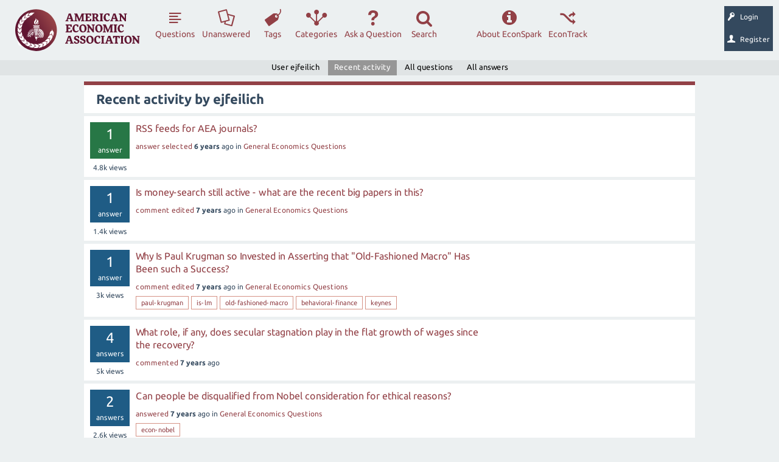

--- FILE ---
content_type: text/html; charset=utf-8
request_url: https://www.aeaweb.org/forum/user/ejfeilich/activity
body_size: 34119
content:
<!DOCTYPE html>
<html lang="en">
<head>
<meta charset="utf-8">
<title>Recent activity by ejfeilich - EconSpark</title>
<meta name="viewport" content="width=device-width, initial-scale=1">
<meta name="acc" content="">
<style>
@font-face {
 font-family: "Ubuntu"; font-style: normal; font-weight: 400;
 src: local("Ubuntu"), url("../../qa-theme/AEA/fonts/Ubuntu-regular.woff") format("woff");
}
@font-face {
 font-family: "Ubuntu"; font-style: normal; font-weight: 700;
 src: local("Ubuntu Bold"), local("Ubuntu-Bold"), url("../../qa-theme/AEA/fonts/Ubuntu-700.woff") format("woff");
}
@font-face {
 font-family: "Ubuntu"; font-style: italic; font-weight: 400;
 src: local("Ubuntu Italic"), local("Ubuntu-Italic"), url("../../qa-theme/AEA/fonts/Ubuntu-italic.woff") format("woff");
}
@font-face {
 font-family: "Ubuntu"; font-style: italic; font-weight: 700;
 src: local("Ubuntu Bold Italic"), local("Ubuntu-BoldItalic"), url("../../qa-theme/AEA/fonts/Ubuntu-700italic.woff") format("woff");
}
</style>
<link rel="stylesheet" href="../../qa-theme/AEA/aea-qa-styles.css?1766423882">
<link rel="stylesheet" href="../../qa-theme/AEA/dialog.css?1.8.0">
<style>
.qa-nav-user { margin: 0 !important; }
@media (max-width: 979px) {
 body.qa-template-user.fixed, body[class*="qa-template-user-"].fixed { padding-top: 118px !important; }
 body.qa-template-users.fixed { padding-top: 95px !important; }
}
@media (min-width: 980px) {
 body.qa-template-users.fixed { padding-top: 105px !important;}
}
</style>
<link rel='icon' type='image/x-icon' href='[data-uri]'>
<script>
       var _gaq = _gaq || [];
        _gaq.push(['_setAccount', 'UA-38835597-1']);
        _gaq.push(['_trackPageview']);
        (function() {
            var ga = document.createElement('script'); ga.type = 'text/javascript'; ga.async = true;
            ga.src = ('https:' == document.location.protocol ? 'https://ssl' : 'http://www') + '.google-analytics.com/ga.js';
            var s = document.getElementsByTagName('script')[0]; s.parentNode.insertBefore(ga, s);
        })();
 </script>
<script>
var qa_root = '..\/..\/';
var qa_request = 'user\/ejfeilich\/activity';
</script>
<script src="../../qa-content/jquery.min.js"></script>
<script src="../../qa-content/qa-global.js?1.8.0"></script>
<script src="../../qa-content/jquery-migrate.min.js"></script>
<SCRIPT src="../../qa-plugin/aea-anonymous/js/NamedAccount.js" TYPE="text/javascript"></SCRIPT>
<script src="../../qa-theme/AEA/js/snow-core.js?1.8.0"></script>
<script src="/forum/qa-theme/AEA/js/aeaweb/ajax-manager.js?1.8.0"></script>
<script src="/forum/qa-theme/AEA/js/aeaweb/vendor/aea/dialog.js?1.8.0"></script>
<script src="/forum/qa-theme/AEA/js/aeaweb/loading-overlay.js?1.8.0"></script>
<script src="../../qa-theme/AEA/js/popper.min.js?1.8.0"></script>
<script src="../../qa-theme/AEA/js/index.all.min.js?1.8.0"></script>
<style>
</style>
</head>
<body
class="qa-template-user-activity qa-theme-AEA qa-body-js-off"
>
<script>
var b = document.getElementsByTagName('body')[0];
b.className = b.className.replace('qa-body-js-off', 'qa-body-js-on');
</script>
<div id="qam-topbar" class="clearfix">
<div class="qam-main-nav-wrapper clearfix">
<div class="sb-toggle-left qam-menu-toggle"><i class="icon-th-list"></i></div>
<div class="qam-account-items-wrapper">
<a href="https://www.aeaweb.org/edf?return=%2Fforum%2Fuser%2Fejfeilich%2Factivity"><div id="qam-account-toggle" class="qam-logged-out">
<i class="icon-key qam-auth-key"></i>
<div class="qam-account-handle">Login</div>
</div></a>
<a href="https://www.aeaweb.org/economics-discussion-forum?return=%2Fforum%2Fuser%2Fejfeilich%2Factivity"><div id="qam-account-toggle" class="qam-logged-out">
<i class="icon-user qam-auth-key"></i>
<div class="qam-account-handle">Register</div>
</div></a>
</div> <!-- END qam-account-items-wrapper -->
<div class="qa-logo"><a href="/" class="qa-logo-link" title="Economics Forum"><img src="/forum/qa-theme/AEA/images/logo.svg" alt="Economics Forum"></a></div>
<div class="qa-nav-main">
<ul class="qa-nav-main-list">
<li class="qa-nav-main-item qa-nav-main-questions">
<a href="/forum/questions?sort=activity" class="qa-nav-main-link">Questions</a>
</li>
<li class="qa-nav-main-item qa-nav-main-unanswered">
<a href="../../unanswered" class="qa-nav-main-link">Unanswered</a>
</li>
<li class="qa-nav-main-item qa-nav-main-tag">
<a href="../../tags" class="qa-nav-main-link">Tags</a>
</li>
<li class="qa-nav-main-item qa-nav-main-categories">
<a href="../../categories" class="qa-nav-main-link">Categories</a>
</li>
<li class="qa-nav-main-item qa-nav-main-ask">
<a href="../../ask" class="qa-nav-main-link">Ask a Question</a>
</li>
<li class="qa-nav-main-item qa-nav-main-search">
<a href="#" class="qa-nav-main-link">Search</a>
</li>
<li class="qa-nav-main-item-opp qa-nav-main-custom-8">
<a href="https://www.aeaweb.org/econtrack/posts/table" class="qa-nav-main-link">EconTrack</a>
</li>
<li class="qa-nav-main-item-opp qa-nav-main-about-forum">
<a href="../../about-forum" class="qa-nav-main-link">About EconSpark</a>
</li>
</ul>
<div class="qa-nav-main-clear">
</div>
</div>
</div> <!-- END qam-main-nav-wrapper -->
<div class="qa-nav-sub">
<ul class="qa-nav-sub-list">
<li class="qa-nav-sub-item qa-nav-sub-profile">
<a href="../../user/ejfeilich" class="qa-nav-sub-link">User ejfeilich</a>
</li>
<li class="qa-nav-sub-item qa-nav-sub-activity">
<a href="../../user/ejfeilich/activity" class="qa-nav-sub-link qa-nav-sub-selected">Recent activity</a>
</li>
<li class="qa-nav-sub-item qa-nav-sub-questions">
<a href="../../user/ejfeilich/questions" class="qa-nav-sub-link">All questions</a>
</li>
<li class="qa-nav-sub-item qa-nav-sub-answers">
<a href="../../user/ejfeilich/answers" class="qa-nav-sub-link">All answers</a>
</li>
</ul>
<div class="qa-nav-sub-clear">
</div>
</div>
</div> <!-- END qam-topbar -->
<div class="qam-ask-search-box"><div class="qam-ask-mobile"><a href="../../ask" class="turquoise">Ask a Question</a></div><div class="qam-search-mobile turquoise" id="qam-search-mobile"></div></div>
<div class="qam-search turquoise the-top" id="the-top-search">
<div class="qa-search">
<form method="get" action="../../search">
<input type="text" name="q" value="" class="qa-search-field">
<input type="submit" value="Search" class="qa-search-button">
</form>
</div>
</div>
<div class="qa-account-message">
</div>
<div class="qa-body-wrapper">
<div class="qa-main-wrapper">
<div class="qa-main">
<div class="qa-main-heading">
<h1>
Recent activity by ejfeilich
</h1>
</div>
<div class="qa-part-q-list">
<form method="post" action="../../user/ejfeilich/activity">
<div class="qa-q-list">
<div class="qa-q-list-item" id="q886">
<div class="qa-q-item-stats">
<span class="qa-a-count qa-a-count-selected">
<span class="qa-a-count-data">1</span><span class="qa-a-count-pad"> answer</span>
</span>
<span class="qa-view-count">
<span class="qa-view-count-data">4.8k</span><span class="qa-view-count-pad"> views</span>
</span>
</div>
<div class="qa-q-item-main">
<div class="qa-q-item-title">
<a href="../../886/rss-feeds-for-aea-journals">RSS feeds for AEA journals?</a>
</div>
<span class="qa-q-item-avatar-meta">
<span class="qa-q-item-meta">
<a href="../../886/rss-feeds-for-aea-journals#a887" class="qa-q-item-what">answer selected</a>
<span class="qa-q-item-when">
<span class="qa-q-item-when-data">6 years</span><span class="qa-q-item-when-pad"> ago</span>
</span>
<span class="qa-q-item-where">
<span class="qa-q-item-where-pad">in </span><span class="qa-q-item-where-data"><a href="../../general-economics-questions" class="qa-category-link">General Economics Questions</a></span>
</span>
</span>
</span>
</div>
<div class="qa-q-item-clear">
</div>
</div> <!-- END qa-q-list-item -->
<div class="qa-q-list-item" id="q27">
<div class="qa-q-item-stats">
<span class="qa-a-count">
<span class="qa-a-count-data">1</span><span class="qa-a-count-pad"> answer</span>
</span>
<span class="qa-view-count">
<span class="qa-view-count-data">1.4k</span><span class="qa-view-count-pad"> views</span>
</span>
</div>
<div class="qa-q-item-main">
<div class="qa-q-item-title">
<a href="../../27/money-search-still-active-what-are-the-recent-big-papers-this">Is money-search still active - what are the recent big papers in this?</a>
</div>
<span class="qa-q-item-avatar-meta">
<span class="qa-q-item-meta">
<a href="../../27/money-search-still-active-what-are-the-recent-big-papers-this#c884" class="qa-q-item-what">comment edited</a>
<span class="qa-q-item-when">
<span class="qa-q-item-when-data">7 years</span><span class="qa-q-item-when-pad"> ago</span>
</span>
<span class="qa-q-item-where">
<span class="qa-q-item-where-pad">in </span><span class="qa-q-item-where-data"><a href="../../general-economics-questions" class="qa-category-link">General Economics Questions</a></span>
</span>
</span>
</span>
</div>
<div class="qa-q-item-clear">
</div>
</div> <!-- END qa-q-list-item -->
<div class="qa-q-list-item" id="q617">
<div class="qa-q-item-stats">
<span class="qa-a-count">
<span class="qa-a-count-data">1</span><span class="qa-a-count-pad"> answer</span>
</span>
<span class="qa-view-count">
<span class="qa-view-count-data">3k</span><span class="qa-view-count-pad"> views</span>
</span>
</div>
<div class="qa-q-item-main">
<div class="qa-q-item-title">
<a href="../../617/paul-krugman-invested-asserting-that-fashioned-macro-success">Why Is Paul Krugman so Invested in Asserting that &quot;Old-Fashioned Macro&quot; Has Been such a Success?</a>
</div>
<span class="qa-q-item-avatar-meta">
<span class="qa-q-item-meta">
<a href="../../617/paul-krugman-invested-asserting-that-fashioned-macro-success#c881" class="qa-q-item-what">comment edited</a>
<span class="qa-q-item-when">
<span class="qa-q-item-when-data">7 years</span><span class="qa-q-item-when-pad"> ago</span>
</span>
<span class="qa-q-item-where">
<span class="qa-q-item-where-pad">in </span><span class="qa-q-item-where-data"><a href="../../general-economics-questions" class="qa-category-link">General Economics Questions</a></span>
</span>
</span>
</span>
<div class="qa-q-item-tags">
<ul class="qa-q-item-tag-list">
<li class="qa-q-item-tag-item"><a href="../../tag/paul-krugman" class="qa-tag-link">paul-krugman</a></li>
<li class="qa-q-item-tag-item"><a href="../../tag/is-lm" class="qa-tag-link">is-lm</a></li>
<li class="qa-q-item-tag-item"><a href="../../tag/old-fashioned-macro" class="qa-tag-link">old-fashioned-macro</a></li>
<li class="qa-q-item-tag-item"><a href="../../tag/behavioral-finance" class="qa-tag-link">behavioral-finance</a></li>
<li class="qa-q-item-tag-item"><a href="../../tag/keynes" class="qa-tag-link">keynes</a></li>
</ul>
</div>
</div>
<div class="qa-q-item-clear">
</div>
</div> <!-- END qa-q-list-item -->
<div class="qa-q-list-item" id="q93">
<div class="qa-q-item-stats">
<span class="qa-a-count">
<span class="qa-a-count-data">4</span><span class="qa-a-count-pad"> answers</span>
</span>
<span class="qa-view-count">
<span class="qa-view-count-data">5k</span><span class="qa-view-count-pad"> views</span>
</span>
</div>
<div class="qa-q-item-main">
<div class="qa-q-item-title">
<a href="../../93/what-role-does-secular-stagnation-growth-wages-since-recovery">What role, if any, does secular stagnation play in the flat growth of wages since the recovery?</a>
</div>
<span class="qa-q-item-avatar-meta">
<span class="qa-q-item-meta">
<a href="../../93/what-role-does-secular-stagnation-growth-wages-since-recovery#c883" class="qa-q-item-what">commented</a>
<span class="qa-q-item-when">
<span class="qa-q-item-when-data">7 years</span><span class="qa-q-item-when-pad"> ago</span>
</span>
</span>
</span>
</div>
<div class="qa-q-item-clear">
</div>
</div> <!-- END qa-q-list-item -->
<div class="qa-q-list-item" id="q415">
<div class="qa-q-item-stats">
<span class="qa-a-count">
<span class="qa-a-count-data">2</span><span class="qa-a-count-pad"> answers</span>
</span>
<span class="qa-view-count">
<span class="qa-view-count-data">2.6k</span><span class="qa-view-count-pad"> views</span>
</span>
</div>
<div class="qa-q-item-main">
<div class="qa-q-item-title">
<a href="../../415/people-disqualified-nobel-consideration-ethical-reasons">Can people be disqualified from Nobel consideration for ethical reasons?</a>
</div>
<span class="qa-q-item-avatar-meta">
<span class="qa-q-item-meta">
<a href="../../415/people-disqualified-nobel-consideration-ethical-reasons#a882" class="qa-q-item-what">answered</a>
<span class="qa-q-item-when">
<span class="qa-q-item-when-data">7 years</span><span class="qa-q-item-when-pad"> ago</span>
</span>
<span class="qa-q-item-where">
<span class="qa-q-item-where-pad">in </span><span class="qa-q-item-where-data"><a href="../../general-economics-questions" class="qa-category-link">General Economics Questions</a></span>
</span>
</span>
</span>
<div class="qa-q-item-tags">
<ul class="qa-q-item-tag-list">
<li class="qa-q-item-tag-item"><a href="../../tag/econ-nobel" class="qa-tag-link">econ-nobel</a></li>
</ul>
</div>
</div>
<div class="qa-q-item-clear">
</div>
</div> <!-- END qa-q-list-item -->
</div> <!-- END qa-q-list -->
<div class="qa-q-list-form">
<input name="code" type="hidden" value="0-1766423882-95a1424b88819ca7fd89ee334cc1775ef9627963">
</div>
</form>
</div>
</div> <!-- END qa-main -->
</div> <!-- END main-wrapper -->
</div> <!-- END body-wrapper -->
<div class="qam-footer-box">
<div class="qam-footer-row">
</div> <!-- END qam-footer-row -->
<div class="qa-footer">
<div class="qa-nav-footer">
<ul class="qa-nav-footer-list">
<li class="qa-nav-footer-item qa-nav-footer-feedback">
<a href="../../feedback" class="qa-nav-footer-link">Send feedback</a>
</li>
</ul>
<div class="qa-nav-footer-clear">
</div>
</div>
<div class="qa-footer-clear">
</div>
</div> <!-- END qa-footer -->
</div> <!-- END qam-footer-box -->
<div style="position:absolute; left:-9999px; top:-9999px;">
<span id="qa-waiting-template" class="qa-waiting">...</span>
</div>
</body>
</html>


--- FILE ---
content_type: text/css
request_url: https://www.aeaweb.org/forum/qa-theme/AEA/dialog.css?1.8.0
body_size: 5467
content:
/* line 3, ../../../assets/stylesheets/vendor/aea/_dialog.scss */

.dialog-outter-wrapper .button{
    cursor:pointer;
}

.dialog-outter-wrapper.white-out {
    width: 100%;
    position: relative;
    z-index: 99999999 !important;
}
/* line 9, ../../../assets/stylesheets/vendor/aea/_dialog.scss */
.dialog-outter-wrapper.white-out .inner-wrapper {
    position: absolute;
    width: 100%;
    background-image: url("/images/white-background-70-percent.png");
    z-index: 99999999 !important;
}
/* line 16, ../../../assets/stylesheets/vendor/aea/_dialog.scss */
.dialog-outter-wrapper.white-out .content {
    padding: 10px;
    border: #f0f5f5 1px solid;
    background-color: #FFFFFF;
    width: 80%;
    margin: 0 auto;
    background-color: #FFFFFF !important;
    -webkit-box-shadow: 0 2px 7px rgba(0, 0, 0, 0.9), 0 0 50px rgba(0, 0, 0, 0.1) inset;
    -moz-box-shadow: 0 2px 7px rgba(0, 0, 0, 0.9), 0 0 50px rgba(0, 0, 0, 0.1) inset;
    box-shadow: 0 2px 7px rgba(0, 0, 0, 0.9), 0 0 50px rgba(0, 0, 0, 0.1) inset;
}
/* line 28, ../../../assets/stylesheets/vendor/aea/_dialog.scss */
.dialog-outter-wrapper.white-out .dialog-buttons {
    text-align: right;
}
/* line 31, ../../../assets/stylesheets/vendor/aea/_dialog.scss */
.dialog-outter-wrapper.white-out .dialog-buttons .button {
    margin-left: 7px;
}
/* line 37, ../../../assets/stylesheets/vendor/aea/_dialog.scss */
.dialog-outter-wrapper.white-out .dialog-title {
    background-color: #f0f5f5;
    padding: 10px;
    font-weight: bold;
    font-size: 1.1em;
    margin: -10px -10px 10px -10px;
}
/* line 47, ../../../assets/stylesheets/vendor/aea/_dialog.scss */
.dialog-outter-wrapper.abc-modal {
    width: 100%;
    position: relative;
    z-index: 99999999 !important;
}
/* line 53, ../../../assets/stylesheets/vendor/aea/_dialog.scss */
.dialog-outter-wrapper.abc-modal .inner-wrapper {
    position: absolute;
    width: 100%;
    background-color: rgba(0, 0, 0, 0.5);
    z-index: 99999999 !important;
}
/* line 60, ../../../assets/stylesheets/vendor/aea/_dialog.scss */
.dialog-outter-wrapper.abc-modal .content {
    position: relative;
    border: #f0f5f5 1px solid;
    background-color: #FFFFFF;
    max-width: 800px;
    width: 94%;
    margin: 0 auto;
    background-color: #FFFFFF !important;
    -webkit-box-shadow: 0 2px 7px rgba(0, 0, 0, 0.9), 0 0 50px rgba(0, 0, 0, 0.1) inset;
    -moz-box-shadow: 0 2px 7px rgba(0, 0, 0, 0.9), 0 0 50px rgba(0, 0, 0, 0.1) inset;
    box-shadow: 0 2px 7px rgba(0, 0, 0, 0.9), 0 0 50px rgba(0, 0, 0, 0.1) inset;
}
@media (min-width: 31.25em) {
    /* line 60, ../../../assets/stylesheets/vendor/aea/_dialog.scss */
    .dialog-outter-wrapper.abc-modal .content {
        max-width: 800px;
        width: 90%;
    }
}
@media (min-width: 37.5em) {
    /* line 60, ../../../assets/stylesheets/vendor/aea/_dialog.scss */
    .dialog-outter-wrapper.abc-modal .content {
        max-width: 800px;
        width: 80%;
    }
}
/* line 84, ../../../assets/stylesheets/vendor/aea/_dialog.scss */
.dialog-outter-wrapper.abc-modal .content-inner {
    padding: 10px;
    padding-right: 0;
    height: 450px;
    max-width: 99%;
}
/* line 91, ../../../assets/stylesheets/vendor/aea/_dialog.scss */
.dialog-outter-wrapper.abc-modal .dialog-buttons {
    position: relative;
    border-top: #d8d8d8 1px solid;
    background-color: #f7f7f7;
    padding: 10px;
    text-align: right;
}
/* line 98, ../../../assets/stylesheets/vendor/aea/_dialog.scss */
.dialog-outter-wrapper.abc-modal .dialog-buttons .button {
    width: auto !important;
    margin-left: 7px;
}

.dialog-buttons .button {

    display:inline !important;

}

.dialog-outter-wrapper .inner-wrapper .content .dlogTitle {
    font-weight: bold;
    background-color: #E8E8E8;
    padding: 5px;
    font-size: 1.5em;
    margin-top: -10px;
    margin-left: -10px;
    margin-right: -10px;
    margin-bottom: 10px;
}


/* line 105, ../../../assets/stylesheets/vendor/aea/_dialog.scss */
.dialog-outter-wrapper.abc-modal .dialog-buttons.has-horizontal-scroller {
    margin-top: 10px;
}
/* line 109, ../../../assets/stylesheets/vendor/aea/_dialog.scss */
.dialog-outter-wrapper.abc-modal .dialog-title {
    background-color: #f0f5f5;
    padding: 10px;
    font-weight: bold;
    font-size: 1.1em;
    margin: -10px -10px 10px -10px;
}
/* line 119, ../../../assets/stylesheets/vendor/aea/_dialog.scss */
.dialog-outter-wrapper .scroll-click {
    position: absolute;
    top: -20px;
    left: 45%;
    background-color: #924046;
    height: 30px;
    width: 30px;
    -moz-border-radius: 60px;
    -webkit-border-radius: 60px;
    border-radius: 60px;
    cursor: pointer;
}
/* line 132, ../../../assets/stylesheets/vendor/aea/_dialog.scss */
.dialog-outter-wrapper .scroll-click .scroll-click-content {
    margin-left: 7px;
    margin-top: 3px;
    color: #FFFFFF;
    text-align: left !important;
}
/* line 139, ../../../assets/stylesheets/vendor/aea/_dialog.scss */
.dialog-outter-wrapper .scroll-inform-text {
    font-family: 'Roboto', sans-serif;
    text-align: center !important;
    margin: 0 !important;
    padding: 0 !important;
    margin-top: 10px !important;
}
/* line 147, ../../../assets/stylesheets/vendor/aea/_dialog.scss */
.dialog-outter-wrapper .mCSB_container_wrapper {
    margin-right: 0;
    overflow: visible !important;
}
/* line 152, ../../../assets/stylesheets/vendor/aea/_dialog.scss */
.dialog-outter-wrapper .mCSB_container {
    padding-right: 10px !important;
}

--- FILE ---
content_type: application/javascript
request_url: https://www.aeaweb.org/forum/qa-plugin/aea-anonymous/js/NamedAccount.js
body_size: 1269
content:
var NamedAccount = function() {

    var __construct = function () {
        setUpEvents();
    };

    var setUpEvents = function(){

        $(".named-account-message-opt").off();
        $(".named-account-message-opt").on("click", function(){

            if($(this).attr('value') == "later" || $(this).attr('value') == "no" ){ suppressAccountMessage($(this).attr('value')); }
            //if($(this).attr('value') == "yes"){ $(".create-named:first").trigger("click"); }
        });

    };

    var suppressAccountMessage = function(val){

        var params = new Array();

        params["urlExt"] = "/qa-plugin/aea-anonymous/namedAccountAjaxInterface.php";
        params["variableString"] = "suppress-account-message="+val;
        if(val == "later"){ params["suppressLoadingOverlay"] = true; }
        params["callBackFunction"] = function (ajaxData) {
            if (typeof (ajaxData["success"]) !== "undefined") {
                $( ".qa-account-message" ).fadeOut( 400, "linear", function(){
                    $(".qa-account-message").html("");
                });
            }
        };

        var ajaxObj = getAjaxEngine(params);
        ajaxObj.runAjax();

    };

    __construct();

};

$(document).ready(function () {

    NamedAccount();

});

--- FILE ---
content_type: application/javascript
request_url: https://www.aeaweb.org/forum/qa-theme/AEA/js/snow-core.js?1.8.0
body_size: 19364
content:
/*
	Q2A Market (c) Jatin Soni
	http://www.q2amarket.com/

	File:           js/snow-core.js
	Version:        Snow 1.4
	Description:    JavaScript helpers for SnowFlat theme

	This program is free software: you can redistribute it and/or modify
	it under the terms of the GNU General Public License as published by
	the Free Software Foundation, either version 3 of the License, or
	(at your option) any later version.

	This program is distributed in the hope that it will be useful,
	but WITHOUT ANY WARRANTY; without even the implied warranty of
	MERCHANTABILITY or FITNESS FOR A PARTICULAR PURPOSE. See the
	GNU General Public License for more details.
*/

var forumUrl = "/forum";
window.loginCheckAction = true;

if (!$.isFunction('getAjaxEngine')) {

    function getAjaxEngine(params) {

        if (typeof(params["suppressLoadingOverlay"]) !== "undefined") {
            var ajaxObj = new ajaxEngine("mainAjaxHandle", {
                'killType': 'killList',
                "killList": Array("mainAjaxHandle"),
                "showLoadingOverlay": false
            });
        }else{
            var ajaxObj = new ajaxEngine("mainAjaxHandle", {
                'killType': 'killList',
                "killList": Array("mainAjaxHandle")
            });
        }

        ajaxObj.url = "/forum";
        ajaxObj.variableString = null;
        ajaxObj.callBackFunction = function (ajaxData) {
        };

        if (typeof(params["urlExt"]) !== "undefined") {

            ajaxObj.url += params["urlExt"];

        }

        if (typeof(params["url"]) !== "undefined") {

            ajaxObj.url = params["url"];

        }

        if (typeof(params["variableString"]) !== "undefined") {

            ajaxObj.variableString = params["variableString"];

        }


        if (typeof(params["callBackFunction"]) !== "undefined") {

            ajaxObj.callBackFunction = function (ajaxData) {
                params["callBackFunction"](ajaxData);
            }

        }

        return ajaxObj;


    }

}

function checkLogin(){

    if (loginCheckAction === true) {
        var loginHandle = new ajaxEngine("loginCheck", {
            'killType': 'killList',
            "killList": Array("loginCheck"),
            "showLoadingOverlay": false
        });

        var acc = $('meta[name=acc]').attr("content");

        loginHandle.url = forumUrl + "/qa-plugin/aea-anonymous/ajaxInterface.php";
        loginHandle.variableString = "t=checkLogin&acc=" + acc;
        loginHandle.callBackFunction = function (ajaxData) {

            if (typeof(ajaxData["successful-login"]) !== "undefined") {

            } else if (typeof(ajaxData["message"]) !== "undefined") {
                var msg = ajaxData["message"];
                loginCheckAction = false;
            }

            if (typeof(msg) !== "undefined") {

                dlog = dialog({"element": $("body"), "buttons": null, "content": msg});

                var buttons = [];
                buttons.push({
                    "text": "Refresh", "action": function () {
                        location.reload();
                    }
                });

                dlog.setButtons(buttons);
                dlog.show();

            }

        };
        loginHandle.runAjax();
    }

}

function createNamed(){

    var str = $("#create-named").serialize();

    var params = new Array;
    params["urlExt"] = "/qa-plugin/aea-anonymous/namedAccountAjaxInterface.php";
    params["variableString"] = "action=create-named&"+str;
    params["callBackFunction"] = function (ajaxData) {

        $(".create-named-error").text("");

        if (typeof(ajaxData["error"]) !== "undefined") {
            $(".create-named-error").text(ajaxData["error"]);

        }

        if (typeof(ajaxData["success"]) !== "undefined") {

            $(".qa-account-message").fadeOut(400, "linear", function () {
                $(".qa-account-message").html("");
            });

            if (typeof (ajaxData["html"]) !== "undefined") {

                if($(".sub-account-toggle").length) {
                    $(".sub-account-toggle").html(ajaxData["html"]);
                    $('.login-as').off();
                    $('.login-as').click(function () {
                        loginAs($(this));
                    });
                }

            }
        }

        if (typeof(ajaxData["message"]) !== "undefined") {

            dlog = dialog({"element": $("body"), "buttons": null, "content": ajaxData["message"]});

            var buttons = [];
            buttons.push({
                "text": "Close", "action": function () {
                    dlog.hideAll();
                }
            });

            dlog.setButtons(buttons);
            dlog.show();

        }

        if (typeof(ajaxData["username"]) !== "undefined") {
            $(".qa-form-tall-button-answer").val("Add answer as "+ajaxData["username"]);
            $(".qa-form-tall-button-comment").val("Add comment as "+ajaxData["username"]);
            $(".qa-form-tall-button-ask").val("Submit Question as "+ajaxData["username"]);
        }

    }

    var ajaxObj = getAjaxEngine(params);
    ajaxObj.runAjax();

}

function createAnon(){

    var params = new Array;
    params["urlExt"] = "/qa-plugin/aea-anonymous/ajaxInterface.php";
    params["variableString"] = "action=create-anon";
    params["callBackFunction"] = function (ajaxData) {

        if (typeof(ajaxData["message"]) !== "undefined") {

            dlogMessage = dialog({"element": $("body"), "buttons": null, "content": ajaxData["message"]});
            var msgButtons = [];

            msgButtons.push({
                "text": "Close", "action": function () {
                    dlogMessage.hide();
                }
            });

            dlogMessage.setButtons(msgButtons);
            dlogMessage.show();
            $(".inner-wrapper").find(".content").css("width", "500px");


            if (typeof(ajaxData["html"]) !== "undefined") {

                $(".sub-account-toggle").html(ajaxData["html"]);
                $(".login-as").off();
                $(".login-as").click(function () {
                    loginAs($(this));
                });

                if (typeof(ajaxData["username"]) !== "undefined") {
                    $(".qa-form-tall-button-answer").val("Add answer as "+ajaxData["username"]);
                    $(".qa-form-tall-button-comment").val("Add comment as "+ajaxData["username"]);
                    $(".qa-form-tall-button-ask").val("Submit Question as "+ajaxData["username"]);
                }
            }

        }

        if (typeof(ajaxData["error"]) !== "undefined") {

            var dlog = dialog({"element": $("body"), "buttons": null, "content": ajaxData["error"]});

            var buttons = [];
            buttons.push({
                "text": "Close", "action": function () {
                    dlog.hide();
                }
            });

            dlog.setButtons(buttons);
            dlog.show();

            $(".inner-wrapper").find(".content").css("width", "500px");

        }

    };

    var ajaxObj = getAjaxEngine(params);
    ajaxObj.runAjax();

}

function loginAs(obj){

    var loginAsVar = function(obj){

        var acc = obj.attr("acc");
        var params = new Array;
        params["urlExt"] = "/qa-plugin/aea-anonymous/ajaxInterface.php";
        params["variableString"] = "loginas=" + acc;
        params["callBackFunction"] = function (ajaxData) {


            var buttons = [];

            if (typeof(ajaxData["error"]) !== "undefined") {

                dlog = dialog({"element": $("body"), "buttons": null, "content": ajaxData["error"]});

                buttons.push({
                    "text": "Close", "action": function () {
                        dlog.hide();
                    }
                });

            }

            if (typeof(ajaxData["successful-login"]) !== "undefined" && typeof(ajaxData["message"]) !== "undefined") {

                dlog = dialog({"element": $("body"), "buttons": null, "content": ajaxData["message"]});
                location.reload();

            }

            dlog.setButtons(buttons);
            dlog.show();

            $(".inner-wrapper").find(".content").css("width", "500px");

        };

        var ajaxObj = getAjaxEngine(params);
        ajaxObj.runAjax();

    };

    var submissionVal = obj.closest('form').find('textarea').val();
    if(typeof(submissionVal) !== "undefined" && submissionVal != ""){

        dlog = dialog({"element": $("body"), "buttons": null, "content": "Any question, answer or comment left unsubmitted will be lost. <br /> Do you wish to continue?"});

        var buttons = [];

        buttons.push({
            "text": "Yes", "action": function () {

                dlog.hide();
                loginAsVar(obj);

            }
        });

        buttons.push({
            "text": "Close", "action": function () {

                dlog.hide();

            }
        });

        dlog.setButtons(buttons);

        dlog.show();

        $(".inner-wrapper").find(".content").css("width", "500px");


    }else {
        loginAsVar(obj);
    }

}

function poll_events(){

    $("#poll_close").off();
    $("#poll_reopen").off();
    $("#poll_delete").off();


    $("#poll_close").on("click", function (e) {
        var obj = $(this);

        var dlog = dialog({"element": $("body"), "buttons": null, "content": "Are you sure you want to close this poll?"});
        var buttons = [];

        buttons.push({
            "text": "Yes", "action": function () {
                $("#poll_close").off();
                $("#poll_close").trigger("click");

            }
        });

        buttons.push({
            "text": "Cancel", "action": function () {
                dlog.hide();
            }
        });

        dlog.setButtons(buttons);
        dlog.show();
        e.preventDefault();

        $(".inner-wrapper").find(".content").css("max-width", "500px");

    });

    $("#poll_reopen").on("click", function (e) {
        var obj = $(this);

        var dlog = dialog({"element": $("body"), "buttons": null, "content": "Are you sure you want to reopen this poll?"});
        var buttons = [];

        buttons.push({
            "text": "Yes", "action": function () {
                $("#poll_reopen").off();
                $("#poll_reopen").trigger("click");

            }
        });

        buttons.push({
            "text": "Cancel", "action": function () {
                dlog.hide();
            }
        });

        dlog.setButtons(buttons);
        dlog.show();
        e.preventDefault();

        $(".inner-wrapper").find(".content").css("max-width", "500px");

    });

    $("#poll_delete").on("click", function (e) {
        var obj = $(this);

        var dlog = dialog({"element": $("body"), "buttons": null, "content": "Are you sure you want to delete this poll? This action cannot be undone. <br /> <br />"});
        var buttons = [];

        buttons.push({
            "text": "Yes", "action": function () {
                $("#poll_delete").off();
                $("#poll_delete").trigger("click");

            }
        });

        buttons.push({
            "text": "Cancel", "action": function () {
                dlog.hide();
            }
        });

        dlog.setButtons(buttons);
        dlog.show();
        e.preventDefault();

        $(".inner-wrapper").find(".content").css("max-width", "550px");

    });


}

$(document).ready(function () {

    tippy('.featured-pin', {
        content: 'Pinned Question',
        arrow: true,
    })

    $(window).on("focus", function () {
        checkLogin();
    });

    poll_events();

    $(".anon-maybe-later").click(function () {

        var params = new Array;
        params["urlExt"] = "/qa-plugin/aea-anonymous/hide-anon.php";
        params["variableString"] = "t=hide-anon";
        params["suppressLoadingOverlay"] = true;
        params["callBackFunction"] = function (ajaxData) {

            if (typeof(ajaxData["success"]) !== "undefined" && ajaxData["success"] == true) {
                $(".anon-container").slideUp(500);
                $(".anon-low-key").slideDown(500);

            }

        };

        var ajaxObj = getAjaxEngine(params);
        ajaxObj.runAjax();

    });

    $(".create-anon").click(function () {

        var params = new Array;
        params["urlExt"] = "/qa-plugin/aea-anonymous/ajaxInterface.php";
        params["variableString"] = "t=create-anon";
        params["callBackFunction"] = function (ajaxData) {

            if (typeof(ajaxData["content"]) !== "undefined") {

                dlog = dialog({"element": $("body"), "buttons": null, "content": ajaxData["content"]});

                var buttons = [];

                if (typeof(ajaxData["canCreate"]) !== "undefined") {

                    buttons.push({
                        "text": "Yes", "action": function () {

                            dlog.hide();
                            createAnon();

                        }
                    });

                }

                buttons.push({
                    "text": "Close", "action": function () {

                        dlog.hide();

                    }
                });

                dlog.setButtons(buttons);

                dlog.show();

                $(".inner-wrapper").find(".content").css("max-width", "800px");
            }

        };

        var ajaxObj = getAjaxEngine(params);
        ajaxObj.runAjax();

    });

    $(".create-named, .named-account-message-opt[value='yes']").on("click", function () {

        var params = new Array;
        params["urlExt"] = "/qa-plugin/aea-anonymous/namedAccountAjaxInterface.php";
        params["variableString"] = "t=create-named";
        params["callBackFunction"] = function (ajaxData) {


            if (typeof(ajaxData["content"]) !== "undefined") {

                dlog = dialog({"element": $("body"), "buttons": null, "content": ajaxData["content"]});

                var buttons = [];

                buttons.push({
                    "text": "Create", "action": function () {

                        createNamed();

                    }
                });

                buttons.push({
                    "text": "Close", "action": function () {

                        dlog.hide();

                    }
                });

                dlog.setButtons(buttons);

                dlog.show();

                $(".inner-wrapper").find(".content").css("max-width", "800px");
            }

        };

        var ajaxObj = getAjaxEngine(params);
        ajaxObj.runAjax();

    });

    $('.switch-account').click(function (e) {

        var params = new Array;
        params["urlExt"] = "/qa-plugin/aea-anonymous/ajaxInterface.php";
        params["variableString"] = "t=switch-account";
        params["callBackFunction"] = function (ajaxData) {

            if (ajaxData["content"]) {

                var buttons = [];

                buttons.push({
                    "text": "Close", "action": function () {

                        dlog.hide();

                    }
                });

                dlog = dialog({"element": $("body"), "buttons": null, "content": ajaxData["content"]});

                dlog.setButtons(buttons);

                dlog.show();

                $(".inner-wrapper").find(".content").css("width", "400px");

                $('.login-as').off();
                $('.login-as').click(function () {
                    loginAs($(this));
                });
            }

            if (ajaxData["error"]) {

                var buttons = [];

                buttons.push({
                    "text": "Close", "action": function () {

                        dlog.hide();

                    }
                });

                dlog = dialog({"element": $("body"), "buttons": null, "content": ajaxData["error"]});

                dlog.setButtons(buttons);

                dlog.show();

                $(".inner-wrapper").find(".content").css("width", "400px");


            }

        }

        var ajaxObj = getAjaxEngine(params);
        ajaxObj.runAjax();

    });

	/**
	 * Account menu box toggle script
	 */
	$('#qam-account-toggle').click(function (e) {
		e.stopPropagation();
		$(this).toggleClass('account-active');
		$('.qam-account-items').slideToggle(100);
	});

	$(document).click(function () {
		$('#qam-account-toggle.account-active').removeClass('account-active');
		$('.qam-account-items:visible').slideUp(100);
	});

	$('.qam-account-items').click(function (event) {
		event.stopPropagation();
	});

    $('.login-as').off();
    $('.login-as').click(function () {
        loginAs($(this));
    });

	/**
	 * Main navigation toggle script
	 */
	$('.qam-menu-toggle').click(function () {

		$('.qa-nav-main').slideToggle(100);
		$(this).toggleClass('current');

    });

	/*
	 * Sidepannel Toggle Click Function
	 */
	$('#qam-sidepanel-toggle').click(function () {
		$('#qam-sidepanel-mobile').toggleClass('open');
		$(this).toggleClass('active');
		$(this).find('i').toggleClass('icon-right-open-big');
	});

	/**
	 * Toggle search box for small screen
	 */
	$('#qam-search-mobile').click(function () {
        var searchContainer = $("#the-top-search");
        if(searchContainer.is(":visible")){ var setFocus = true; }
        $(this).toggleClass('active');
		$('#the-top-search').slideToggle('fast');
        if(!setFocus){ $(".qa-search-field").focus(); }

    });

	/*
	 * add wrapper to the message sent note 'td'
	 */
	$('.qa-part-form-message .qa-form-tall-ok').wrapInner('<div class="qam-pm-message"></div>');

	// fix the visible issue for main nav, top search-box
	$(window).resize(function () {
		if (window.matchMedia('(min-width: 980px)').matches) {
			//$(".qam-search.the-top .qa-search").hide();
			$(".qa-nav-main").show('fast', function() { $(this).css('display','inline-block'); });
		} else {
			$(".qam-search.the-top .qa-search").show();
			$(".qa-nav-main").hide();
			$('.qam-menu-toggle').removeClass('current');
		}
	});

	$(".qa-nav-main-search").on("click", function(){

		var searchContainer = $("#the-top-search");

		if(searchContainer.is(":visible")){ var setFocus = true; }
        searchContainer.slideToggle('fast');

		if(!setFocus){ $(".qa-search-field").focus(); }

	});
    if($("#the-top-search").find(".qa-search-field").val() == ""){
        $("#the-top-search").css("display", "none");
	}else{
        $("#the-top-search").css("display", "block");
        $(".qam-search-mobile").addClass('active');
    }

});




--- FILE ---
content_type: image/svg+xml
request_url: https://www.aeaweb.org/forum/qa-theme/AEA/images/logo.svg
body_size: 31047
content:
<?xml version="1.0" encoding="utf-8"?>
<!-- Generator: Adobe Illustrator 18.1.0, SVG Export Plug-In . SVG Version: 6.00 Build 0)  -->
<svg version="1.1" id="Layer_1" xmlns="http://www.w3.org/2000/svg" xmlns:xlink="http://www.w3.org/1999/xlink" x="0px" y="0px" width='250' height='84'
	viewBox="0.2 166 799.9 267.5" enable-background="new 0.2 166 799.9 267.5" xml:space="preserve">
<path fill="#FFFFFF" d="M30.6,329.3c0,0,0.6-6.7-1.5-9c-0.7-1.5-3.7-7.5-3.5-11.8c-0.5,0.3-7.2,17-7.7,23.1c0.1,2.3,0.1,5.6,4.8,9.9
	c1.5,1.5,5.7,6.5,5.9,8.6c0.1,0.3,0.9,0.2,0.9,0.2s1.7-4.3,8.1-7.9c2-1.3,4.3-2.3,5.7-8.7c0.4-2.1,1.4-8.1,4.6-14.3
	c-0.4-0.1-6,2.8-8.7,4.6c-0.8,0.3-5.9,2.2-7.1,5.2C31.5,329.5,30.9,329.7,30.6,329.3z"/>
<path fill="#FFFFFF" d="M41.3,342.7c0,0-3.2,4.7-7.5,7c-0.7,0.5-4.2,3.9-4.8,7.4c-0.4,0.1-0.9-0.2-0.9-0.2s0-4-2.6-6.3
	c-1.3-1.3-5.6-7.2-6.4-8.3c-0.8-1-1.4-2.5-2.1-4.4c0,0-2.2,17.5-1.4,22.9c0,0,0.8,4.8,6.2,8.5c1.6,1.3,5.7,4.3,8.3,7.7
	c0.3-0.1,2.3-5.3,5.5-8.3c0.9-1.2,3.2-3.8,4-5.3C40.3,362.1,41.5,362.8,41.3,342.7z"/>
<path fill="#FFFFFF" d="M39.8,404.4c0,0-9.4-6-12.9-6.5c-1.3-0.6-5.7-1.8-7.9-13.6c-1.3-6.7-2.8-17-2.8-17s0.3-0.4,0.5,0.1
	c0.2,0.5,1.5,4.5,6.1,7.9c1.5,1.1,7.1,4.9,8.5,9.4c0.4,0.2,1,0,1,0s-0.7-4.6,3.2-9.4c1.2-1.8,4.1-3.8,5.3-8.4
	c0.4-0.1,0.6-0.2,0.6,0.2c0,0.4,0.3,7,2,11c0.4,1.7,3.1,6.8,1,12.7c-0.5,2.1-2.8,6.4-3.3,8C40.7,400.2,39.8,402.5,39.8,404.4z"/>
<path fill="#FFFFFF" d="M102.5,407c0,0-10.6,0.3-16.4,4.7c-1,0.2-4.5,1.7-9.7-2.1c-1.7-0.6-14.6-9.1-16.3-10.3
	c0-0.6,5.7,0.6,9.5-0.7c2.5-0.6,9.4-1.1,12.8,1.1c0,0,0.9-0.7,0.2-1.2c-0.7-0.5-5.1-2.4-5.6-9.6c-0.2-3.3-0.8-8.2-1.1-9.1
	c0.3-0.2,7.3,5.6,13.2,8.3c1.2,0.8,7.6,3.4,7.9,9.6C97.3,398.6,96.7,400.6,102.5,407z"/>
<path fill="#FFFFFF" d="M97,391.7c0,0,4.4,6.4,5.8,10.2c0.6,1.3,2.4,4.6,6,6.9c0.1,0.6,0.1,0.6,0.1,0.6S102.1,409,98,411
	c-1.3,0.5-6.9,3.1-11.4,3.2c0.3,0.5,7.6,4.8,19.1,6.7c2.3,0.5,5.4,1.8,10.2-0.9c1.8-1.1,6.4-6.7,12.1-8.1c0.3-0.3-6.1-5.4-7.5-9
	c-0.7-0.9-2.9-5.6-9.5-6.5c0,0-10.5-2.2-13-4.7C97.5,391.6,97.5,391.7,97,391.7z"/>
<path fill="#FFFFFF" d="M116.6,423c0,0,21.7,1.8,25.5,0.7c1.5-0.5,4.8-2.2,8-8.5c0.8-0.9,3.3-4.4,5.2-5.5c0.1-0.5-1.2-0.7-4.2-2.6
	c-1.8-1.2-7.2-5.8-9.1-7c0,0-4.8-1.9-10.6-1.3c-2.2-0.1-9.5-0.4-11.9-1c0.7,0.9,4.4,3,7.9,8.3c1.8,1.8,4.6,4.5,8.2,5.7
	c0.1,0.4,0.2,0.5,0,0.6c-0.2,0.1-5.7-0.3-10.7,4.3C124,417.2,119.2,422.2,116.6,423z"/>
<path fill="#FFFFFF" d="M144,398c0,0,5.9-0.1,9.3-1c1.4-0.3,7.4-2.3,10.5-2.8c1.5,0,4-0.5,12.4,5c1,0.3,4.2,0.6,4.2,0.6
	s0,0.2-0.1,0.5c-0.1,0.3-3.5,3.9-3.5,7.7c-0.1,1-0.6,7.8-5.6,9.6c-1.9,0.5-10.6,4.1-22.7,5.4c-0.2-0.3,0.3-0.5,2.2-2.8
	c1.9-2.3,5.3-8.1,7.4-9.4c2.2-1.3,6.2-2.5,6.3-2.8c0.1-0.3,0.1-0.9-0.3-0.9c-0.4,0-5.2,1.3-10.4-2.4c-1.4-0.7-6-5-7.2-5.3
	C145.2,399.1,144.3,398.6,144,398z"/>
<path fill="#FFFFFF" d="M203.4,384c0,0-4.3,0.7-9.5-0.8c-1.8-0.4-6.3-2.1-11.8,1.3c-1.8,1-10.6,6.7-14.7,7.3
	c0.3,0.5,0.9,0.8,1.3,0.9c0.4,0.1,5.4,1.1,8.4,3c1.1,0.6,6.5,1.8,8.3,1.7c0,0.5-4.5,5-4,8.5c-0.2,1.1-2.2,7-4.4,9.3
	c0.8,0.1,13.7-5,19.4-9.6c3.1-2.2,4.9-2.5,5.3-9.1c0.3-5.7-0.1-8,0.6-9.3c0.7-1.3,1.4-2.8,1.4-2.8S203.8,384.2,203.4,384z"/>
<linearGradient id="SVGID_1_" gradientUnits="userSpaceOnUse" x1="105.2921" y1="317.5663" x2="376.0105" y2="149.7706">
	<stop  offset="0" style="stop-color:#601531"/>
	<stop  offset="1" style="stop-color:#CB715D"/>
</linearGradient>
<path fill="url(#SVGID_1_)" d="M267.7,299.8c0,73.9-59.9,133.8-133.8,133.8c-73.9,0-133.8-59.9-133.8-133.8
	C0.2,225.9,60.1,166,134,166C207.8,166,267.7,225.9,267.7,299.8z"/>
<path fill="#FFFFFF" d="M83.1,205.6c0,0,2.6-1.2,5.7-8c0,0,4-8.4,14.7-9.4c2.1-0.1,7.8-0.4,20.7,0.1c-1.1,1-9.7,6.8-13.7,12.3
	c-1.1,1.2-5.6,6.3-12.8,6.5C90.5,206,88.5,205.4,83.1,205.6z"/>
<path fill="#FFFFFF" d="M61.8,221.2c0,0,5.3-1.7,14.1,0.7c0,0,3.7,0.1,4.5-0.2c0.8-0.3,14.6-9,17.8-9.6c0,0,0.9-0.4-4.7-1.3
	c-2.2-0.4-9.1-3.6-16.3-0.9c0-0.9-0.1-1.7,0.4-2c0.5-0.3,4.6-1,6.3-9c0.5-1.4,3.7-8.1,5.6-9.9c-0.7,0.1-17.4,6.1-22.2,12.9
	c-0.4,0.8-1.7,2.5-2.6,11C64.2,214.6,64.9,217.8,61.8,221.2z"/>
<path fill="#FFFFFF" d="M63.7,202.9c0,0-16.3,12.7-17.7,16.1c0,0-3.4,5.3-1.9,13.6c0.3,2.8,0.6,7.9,0.6,9.2
	c2.3-0.9,9.4-2.9,14.8-3.8c0,0,5.2-1.1,9.7-6.9c1.3-1.3,6.6-6.3,8.2-7c0,0-16.1-3.1-20.5,2.4c-0.7,0.4-1-0.2-1-0.2s2.9-2.3,4-6.4
	c0,0,0.5-4.6,1.1-8.6C62.1,208.2,63.9,203.2,63.7,202.9z"/>
<path fill="#FFFFFF" d="M33.3,266.4c0,0-1.3-7.2-5.1-14.5c-0.3-1.3-1.9-6,2.4-12c2-3.5,10.2-14.9,10.2-14.9s-0.3,8.3,0.2,10.8
	c0.5,2.6,1.2,7.9-1.5,14.2c0.4,0.4,1.3,0.3,1.3,0.3s1.2-5.4,6.5-6.6c1.8-0.4,8.8-1.5,13.8-4.5c0,0.8-6.9,8.8-8.8,13.3
	c-0.5,1.3-2.6,7.2-9.9,8.7C40.9,262,35.4,263.4,33.3,266.4z"/>
<path fill="#FFFFFF" d="M30.6,271.7c0,0,0.6-6.7-1.5-9c-0.7-1.5-3.7-7.5-3.5-11.8c-0.5,0.3-7.2,17-7.7,23.1c0.1,2.3,0.1,5.6,4.8,9.9
	c1.5,1.5,5.7,6.5,5.9,8.6c0.1,0.3,0.9,0.2,0.9,0.2s1.7-4.3,8.1-7.9c2-1.3,4.3-2.3,5.7-8.7c0.4-2.1,1.4-8.1,4.6-14.3
	c-0.4-0.1-6,2.8-8.7,4.6c-0.8,0.3-5.9,2.2-7.1,5.2C31.5,271.9,30.9,272.1,30.6,271.7z"/>
<path fill="#FFFFFF" d="M41.3,285.2c0,0-3.2,4.7-7.5,7c-0.7,0.5-4.2,3.9-4.8,7.4c-0.4,0.1-0.9-0.2-0.9-0.2s0-4-2.6-6.3
	c-1.3-1.3-5.6-7.2-6.4-8.3c-0.8-1-1.4-2.5-2.1-4.4c0,0-2.2,17.5-1.4,22.9c0,0,0.8,4.8,6.2,8.5c1.6,1.3,5.7,4.3,8.3,7.7
	c0.3-0.1,2.3-5.3,5.5-8.3c0.9-1.2,3.2-3.8,4-5.3C40.3,304.6,41.5,305.2,41.3,285.2z"/>
<path fill="#FFFFFF" d="M39.8,346.9c0,0-9.4-6-12.9-6.5c-1.3-0.6-5.7-1.8-7.9-13.6c-1.3-6.7-2.8-17-2.8-17s0.3-0.4,0.5,0.1
	c0.2,0.5,1.5,4.5,6.1,7.9c1.5,1.1,7.1,4.9,8.5,9.4c0.4,0.2,1,0,1,0s-0.7-4.6,3.2-9.4c1.2-1.8,4.1-3.8,5.3-8.4
	c0.4-0.1,0.6-0.2,0.6,0.2c0,0.4,0.3,7,2,11c0.4,1.7,3.1,6.8,1,12.7c-0.5,2.1-2.8,6.4-3.3,8C40.7,342.6,39.8,344.9,39.8,346.9z"/>
<path fill="#FFFFFF" d="M54.8,367.7c0,0-2.4-1.9-12.4-1.8c-1.2-0.1-8.3-1.3-10.5-8.2c-1.2-1.9-4.3-8.1-8.4-16.9
	c0.2-0.2,0.6-0.1,0.6-0.1s2.5,3.8,7.4,5.2c2.1,0.6,9.3,2.7,10.9,6.1c0.4-0.1,0.6-0.6,0.6-0.6s-1.7-5.9,1.9-11.6
	c0.4-1.3,1.9-3.8,2.5-6.9c0.4,0.1,5.4,10.5,7.4,14.1c0,0,3.6,5.3,1.8,9.7C56.4,357.7,53.9,361.4,54.8,367.7z"/>
<path fill="#FFFFFF" d="M76.3,386.1c0,0-7.5-0.9-11.5,0.9c-1,0.2-8.2,1-12.3-3.2c-1.1-1.1-12.2-11.8-13.7-15.5
	c0.2-0.3,2.1,1.7,7,1.3c3.4,0.1,11.2,0.7,13,3.5c0.5,0.1,0.9-0.1,0.9-0.1s0-1-0.4-1.9c-0.4-0.8-2.2-7.3-0.4-11.7
	c0.2-1.9,0.1-4.2-0.6-6.9c0.4-0.1,4.3,5.1,6.6,7.6c2.3,2.6,9.7,8.7,8.7,12.6c0.1,1.7,0,4,0.7,8.1C75.2,382.8,75.8,385.5,76.3,386.1z
	"/>
<path fill="#FFFFFF" d="M102.5,398c0,0-10.6,0.3-16.4,4.7c-1,0.2-4.5,1.7-9.7-2.1c-1.7-0.6-14.6-9.1-16.3-10.3
	c0-0.6,5.7,0.6,9.5-0.7c2.5-0.6,9.4-1.1,12.8,1.1c0,0,0.9-0.7,0.2-1.2c-0.7-0.5-5.1-2.4-5.6-9.6c-0.2-3.3-0.8-8.2-1.1-9.1
	c0.3-0.2,7.3,5.6,13.2,8.3c1.2,0.8,7.6,3.4,7.9,9.6C97.3,389.6,96.7,391.6,102.5,398z"/>
<path fill="#FFFFFF" d="M97,382.7c0,0,4.4,6.4,5.8,10.2c0.6,1.3,2.4,4.6,6,6.9c0.1,0.6,0.1,0.6,0.1,0.6s-6.7-0.4-10.8,1.5
	c-1.3,0.5-6.9,3.1-11.4,3.2c0.3,0.5,7.6,4.8,19.1,6.7c2.3,0.5,5.4,1.8,10.2-0.9c1.8-1.1,6.4-6.7,12.1-8.1c0.3-0.3-6.1-5.4-7.5-9
	c-0.7-0.9-2.9-5.6-9.5-6.5c0,0-10.5-2.2-13-4.7C97.5,382.6,97.5,382.7,97,382.7z"/>
<path fill="#FFFFFF" d="M116.6,414c0,0,21.7,1.8,25.5,0.7c1.5-0.5,4.8-2.2,8-8.5c0.8-0.9,3.3-4.4,5.2-5.5c0.1-0.5-1.2-0.7-4.2-2.6
	c-1.8-1.2-7.2-5.8-9.1-7c0,0-4.8-1.9-10.6-1.3c-2.2-0.1-9.5-0.4-11.9-1c0.7,0.9,4.4,3,7.9,8.3c1.8,1.8,4.6,4.5,8.2,5.7
	c0.1,0.4,0.2,0.5,0,0.6c-0.2,0.1-5.7-0.3-10.7,4.3C124,408.2,119.2,413.2,116.6,414z"/>
<path fill="#FFFFFF" d="M144,389c0,0,5.9-0.1,9.3-1c1.4-0.3,7.4-2.3,10.5-2.8c1.5,0,4-0.5,12.4,5c1,0.3,4.2,0.6,4.2,0.6
	s0,0.2-0.1,0.5c-0.1,0.3-3.5,3.9-3.5,7.7c-0.1,1-0.6,7.8-5.6,9.6c-1.9,0.5-10.6,4.1-22.7,5.4c-0.2-0.3,0.3-0.5,2.2-2.8
	c1.9-2.3,5.3-8.1,7.4-9.4c2.2-1.3,6.2-2.5,6.3-2.8c0.1-0.3,0.1-0.9-0.3-0.9c-0.4,0-5.2,1.3-10.4-2.4c-1.4-0.7-6-5-7.2-5.3
	C145.2,390.2,144.3,389.6,144,389z"/>
<path fill="#FFFFFF" d="M203.4,375.1c0,0-4.3,0.7-9.5-0.8c-1.8-0.4-6.3-2.1-11.8,1.3c-1.8,1-10.6,6.7-14.7,7.3
	c0.3,0.5,0.9,0.8,1.3,0.9c0.4,0.1,5.4,1.1,8.4,3c1.1,0.6,6.5,1.8,8.3,1.7c0,0.5-4.5,5-4,8.5c-0.2,1.1-2.2,7-4.4,9.3
	c0.8,0.1,13.7-5,19.4-9.6c3.1-2.2,4.9-2.5,5.3-9.1c0.3-5.7-0.1-8,0.6-9.3c0.7-1.3,1.4-2.8,1.4-2.8S203.8,375.3,203.4,375.1z"/>
<path fill="#FFFFFF" d="M221.1,353c0,0-4.6,2.2-8.3,3c-1.7,0.2-7-0.7-9.1,1.2c-0.7,0.7-11.8,12.1-14.9,13.5c0.4,0.2,5.9-0.4,7.4,0.6
	c1,0.3,1.8,1.7,11.3,0.2c0.1,0.8-1.3,3.8-2,5.9c-0.3,0.8-1.1,0.9-1.4,13.2c0.4,0,13.6-11.3,15.3-14.3c1.1-1.8,2.2-2.7,2.2-7.6
	c-0.2-1.5-1.5-7-1.3-10.6C220.8,355.9,221.4,353.2,221.1,353z"/>
<path fill="#FFFFFF" d="M206,353.5c2.9-3.6,5.9-7.4,8.6-13.4c1.3-3.1,2.9-5.2,8.7-7.9c2.5-0.9,8.2-2.6,9.8-4.8
	c0.5,0.5,1.3,6.6,4,9.2c1.1,1.5,4.2,6.2,1.1,11.5c-0.6,1.5-8.9,17.8-13.8,22.7c-0.2-0.5-1.9-11.2-0.7-16.6c0.4-2,1-4.5,2.1-6.4
	c-0.4-0.1-4.1,3.4-9.4,3.9C215.1,352,206.8,353.9,206,353.5z"/>
<path fill="#FFFFFF" d="M235.4,319c0,0-2.3,5.8-8.7,8c-1.1,0.4-6.2,2.3-7.5,4c0-0.9,2.9-6.7,3.6-13.5c0.5-3.2,1.7-5.9,4.9-9.3
	c2.8-2.2,6.9-4.2,9.2-8c0.5-1.7,0.6-7.2,0.6-7.2h1.4c0,0-0.1,6.5,0.1,7.1c0.2,0.6,0.4,2.5,2.2,4.1c0.6,1,6.6,8,6.4,10.7
	c0.2,1.8,0.6,12.7-6.1,26.1c-0.3-0.2-1.1-5.6-3.2-10c-0.8-1.1-2.5-3.5-2.5-6.6C235.8,321.3,235.8,319.1,235.4,319z"/>
<g>
	<path fill="#FFFFFF" d="M133.3,263.4c0,0-9.6-0.2-11.6-8.9c-0.5-2.6-1.1-6.1,1.3-11.5c5.3-6.8,7.1-9.2,7.8-10.6
		c0.8-1.5,1.5-4.6-0.8-7.8c0,0,4.1,1.2,6.8,6.3c0.4,1.5,1.5,7.3-1.7,10.7c-0.9,1.2-5.1,6.8-5.2,9.2c-0.5,2.8-0.6,5.3,2.8,10.4
		C133.6,263,133.3,263.4,133.3,263.4z"/>
	<path fill="#FFFFFF" d="M140.7,231.5c2,12.6-3.3,12.6-6.8,20.3c-0.3,1.3-2.2,7.8,5.7,11.8c0.1-0.4-1.7-5.1,1.9-8.3
		c2.2-2.3,6.2-5.7,7.7-9.3C149.6,243.5,149.3,236.5,140.7,231.5z"/>
	<path fill="#FFFFFF" d="M151.2,249.4c0,0,0.1,3.3-0.4,4.8c-1.7,4.1-6.2,4.8-5.8,8.7c0,0-5.2,0.7-2.2-4.2
		C145.9,255.2,147.5,255.2,151.2,249.4z"/>
	<rect x="115.9" y="268.9" fill="#FFFFFF" width="40.8" height="4.5"/>
	<rect x="118.6" y="275.8" fill="#FFFFFF" width="35.3" height="5.1"/>
	<rect x="116.3" y="283.4" fill="#FFFFFF" width="40.1" height="3.8"/>
	<polygon fill="#FFFFFF" points="121.7,289.5 149.7,289.5 143.5,328 126.8,328 	"/>
	<polygon fill="#712F49" points="125,293 130.3,293 131.9,323 129.7,323 128.2,295.1 125,295.1 	"/>
	<polygon fill="#712F49" points="132.1,293 137.4,293 137.4,323 135.2,323 135.2,295.1 132.1,295.1 	"/>
	<polygon fill="#712F49" points="139.6,293 144.8,293 142.2,323 140,323 142.3,295.1 139.6,295.1 	"/>
	<rect x="124.5" y="330.7" fill="#FFFFFF" width="21.3" height="2.9"/>
	<rect x="125.6" y="335.9" fill="#FFFFFF" width="19.2" height="1.2"/>
	<rect x="124.2" y="339.9" fill="#FFFFFF" width="21.8" height="2.5"/>
	<path fill="#FFFFFF" d="M126.6,344.7c0,0,15.2,0,17.1,0c-1.2,1.9-1.5,2.6-2,10.5c-1,0.1-10.5,0.1-12.1,0
		C129.7,347.9,128.8,345.8,126.6,344.7z"/>
	<path fill="#FFFFFF" d="M133.3,357.6h5.1c0,0-1.3,4.5-1,9.3c-0.7,0.1-2.9,0-2.9,0S135.2,361.7,133.3,357.6z"/>
	<path fill="#FFFFFF" d="M152.3,297c0,0,20.8,3.8,25.3,23.8c0.4,3.6,2.2,15.8-5.8,27.2c1.2,0.1,2.9,0,3.5,0c0.9-2.3,2.2-3.2,4.6-3.3
		c0,0,1-0.1,1.2-0.7c0.1-0.6,0.6-2-1.6-2c-0.1-1,0.9-3.5,1.2-4.6c0.3,0,2.6-0.3,2.6-0.3l0.3-2.6l-1.7-0.3c0,0,0.1-3.3,0-4.6
		c0.4-0.1,2.8,0,2.9-0.7c0.1-0.7,0.9-2.5-2.6-3.2c0,0-0.9-2.8-0.4-3.6c0.6-0.4,2.2,0,2.3-0.9c0.1-0.9,0.6-3-0.1-3.2
		c-0.7-0.1-2.8,0.1-3.9-0.7c-0.3-0.9-1.2-2.9-0.3-3.6c0.9-0.4,2.2-1.2,2.2-2.3c-0.4-1-2.2-1.6-4.9-1.6c-0.3-0.4-1.3-1.6-0.6-2.9
		c0.9-0.7,2.2-2.3,0-3.3c-0.6,0-1.9,0.9-2.6,0.7c-0.7-0.1-3.1-1.5-2.9-2.5c0.1-1,1.3-1.9,1.2-2.8c-0.1-0.9-1.3-2.5-2-2.2
		c-0.7,0.3-1.9,1.9-3.9,1.5c-0.9-0.4-2.5-1.6-1.9-3.3c0.3-1.5-0.6-2.8-2-2.6c-0.9,0.4-1,1.6-1.7,2.3c-1,0-2.8,0.3-3.8-1.5
		c0-1.2,0.1-2.9-0.6-3.1C155.2,289.8,151.9,288.6,152.3,297z"/>
	<path fill="#FFFFFF" d="M165.8,349.3c29.3-35-12.1-52.7-14.4-50.7c0,0-0.3,5.1-0.7,5.7c0.3-1.9,38.2,14.2,9.3,45H165.8z"/>
	<path fill="#FFFFFF" d="M150.3,306c-0.4,0.7-2,10.6-2.3,12.5c3.5-0.9,15.4,10.8,0.4,18.3c3.2,1.8,3.6,6.3,2.7,8.2
		c0,0-3.1,1.2-5.2,1.2c0,1.2-0.2,1.4-0.2,2.5C168.7,349.7,180.1,314.5,150.3,306z"/>
	<path fill="#FFFFFF" d="M147.4,320.8c0,0-1.2,6.4-1,7c0.2,0.6,2.1,0.2,2.3,0.8c0.2,0.6,0.8,3.3,0.4,4.1
		C153.6,332.1,155.7,322,147.4,320.8z"/>
	<path fill="#FFFFFF" d="M121.6,313.9c-4.1-1.9-11.6-6.4-17.6,2.7C110.2,320.8,119.1,315.6,121.6,313.9z"/>
	<path fill="#FFFFFF" d="M117,319.1c0,0-4.3-0.8-5.8,5.2c-0.6,2.1-1.7,5.8-3.3,8.1c1.2,0,4.6,0,8.5-5.6
		C117.4,325.3,117.6,320.8,117,319.1z"/>
	<path fill="#FFFFFF" d="M110.6,320.5c0,0,0,6.4-7.9,7.4c-1.9,0.4-8.1,0.8-9.1,0.8c1.9-1.4,4.8-3.5,7.6-7
		C103.1,319.9,105.2,319.7,110.6,320.5z"/>
	<path fill="#FFFFFF" d="M104.8,329.4c0,0-0.2,5.8-10.3,8.3c1.5-1.9,3.3-3.9,4.5-6.4C100.3,329.9,101.9,329.6,104.8,329.4z"/>
	<path fill="#FFFFFF" d="M95.9,339c0,0,0,2.9,2.3,6.6c1.4-1.2,3.3-3.1,3.3-8.5C100.5,337.3,97.1,337.9,95.9,339z"/>
	<path fill="#FFFFFF" d="M111.6,333c0,0,2.3-1,2.9-1.7c0.4,2.1-0.4,6.6-1,7.9C112.7,339,113.1,335.4,111.6,333z"/>
	<path fill="#FFFFFF" d="M77.9,321.2c5.2-2.1,10.5-6.2,17.4,0.8c-0.8,1-2.3,2.9-8.1,1.5C85.1,322.6,82.9,320.8,77.9,321.2z"/>
	<path fill="#FFFFFF" d="M75,333.8c0,0,3.7-3.1,7.6-6.2c1.9-1,7.4-1.9,8.3,0.2c-0.2,1.2-1.7,3.5-6.8,4.8
		C82.5,332.7,79.4,332.9,75,333.8z"/>
	<path fill="#FFFFFF" d="M85.1,335.4c0,0-5.8,4.1-11.6,5.8c0.4,0.6,1.7,0.8,2.7,0.8s4.5-1.4,6.4-2.1C84.5,339,85.2,337.9,85.1,335.4
		z"/>
	<path fill="#FFFFFF" d="M93.8,330.5c0,0-5.4-0.6-7.2,5.6c-0.2,2.5-0.8,7.2-1.2,8.9c1.5-0.6,4.3-2.1,6.2-4.3
		c0.4-0.8-0.8-0.6-1.2-1.2c-0.4-0.6,0-2.1,1.5-2.7C93.6,336.3,94.3,335.2,93.8,330.5z"/>

		<rect x="108" y="300.4" transform="matrix(0.27 0.9629 -0.9629 0.27 376.512 105.4063)" fill="#FFFFFF" width="21.5" height="1.2"/>

		<rect x="105.7" y="299.6" transform="matrix(0.3247 0.9458 -0.9458 0.3247 362.1802 93.1725)" fill="#FFFFFF" width="20.3" height="1.2"/>

		<rect x="102.9" y="299" transform="matrix(0.4296 0.903 -0.903 0.4296 334.2117 70.0271)" fill="#FFFFFF" width="17.6" height="1.2"/>

		<rect x="100.2" y="299.6" transform="matrix(0.5228 0.8525 -0.8525 0.5228 307.7994 50.635)" fill="#FFFFFF" width="17" height="1.2"/>

		<rect x="97.6" y="300.7" transform="matrix(0.6039 0.7971 -0.7971 0.6039 281.9757 35.196)" fill="#FFFFFF" width="16" height="1.2"/>

		<rect x="95.1" y="302" transform="matrix(0.6643 0.7475 -0.7475 0.6643 260.8053 24.3847)" fill="#FFFFFF" width="16.3" height="1.2"/>

		<rect x="93.2" y="303.6" transform="matrix(0.7009 0.7133 -0.7133 0.7009 247.1971 18.9308)" fill="#FFFFFF" width="15.7" height="1.2"/>

		<rect x="90.5" y="305.4" transform="matrix(0.7421 0.6703 -0.6703 0.7421 230.4964 12.8047)" fill="#FFFFFF" width="16.2" height="1.2"/>

		<rect x="88.5" y="307.2" transform="matrix(0.775 0.6319 -0.6319 0.775 216.217 8.2128)" fill="#FFFFFF" width="16.2" height="1.2"/>

		<rect x="86.8" y="309.6" transform="matrix(0.8357 0.5491 -0.5491 0.8357 185.9371 -1.1732)" fill="#FFFFFF" width="16.2" height="1.2"/>

		<rect x="85.4" y="312" transform="matrix(0.8718 0.4898 -0.4898 0.8718 165.1011 -5.7177)" fill="#FFFFFF" width="16.2" height="1.2"/>

		<rect x="84.4" y="314.5" transform="matrix(0.8992 0.4375 -0.4375 0.8992 147.144 -8.6802)" fill="#FFFFFF" width="15.9" height="1.2"/>

		<rect x="83.8" y="316.2" transform="matrix(0.9096 0.4156 -0.4156 0.9096 139.9046 -9.2706)" fill="#FFFFFF" width="14.9" height="1.2"/>

		<rect x="83" y="316.8" transform="matrix(0.8816 0.4719 -0.4719 0.8816 159.9297 -2.9372)" fill="#FFFFFF" width="5.7" height="1.2"/>
	<path fill="#712F49" d="M152.8,309.2c0,0,4.6-0.4,5,3.3c-0.4,1.4-3.7,5.4-4.8,5.6c-1.2,0.2-3.7-0.8-3.5-1.7
		C149.7,315.4,151.3,310.8,152.8,309.2z"/>
	<path fill="#712F49" d="M156.9,322c0,0,4.1-0.6,6.6-2.9c0.2-1-0.2-3.9-2.3-4.6c-1,0.4-5.6,3.3-5.8,4.5
		C155.1,320.1,155.7,321.2,156.9,322z"/>
	<path fill="#712F49" d="M165.4,323.8c0,0,1.2,4.1-0.8,5.4c-1.2,0.4-6.2,0.6-6.6-0.4c-0.4-1-1.5-3.3,1.2-4.8
		C161.7,323.4,165,323.6,165.4,323.8z"/>
	<path fill="#712F49" d="M158.4,330.7c0,0,7.4,1.6,5,4.6c-0.4,1.4-0.8,2.7-3.7,1.9C158.2,336.5,153.4,334,158.4,330.7z"/>
	<path fill="#712F49" d="M154.4,335.8c0,0,7.7,5.4,2.3,7.2C154.6,344.5,149.3,338.3,154.4,335.8z"/>
	<path fill="#FFFFFF" d="M154.8,312.5c0,0-2.5,2.7-2.5,3.5c0,0.8,1.5-0.2,2.3-1.2C155.3,313.9,154.8,312.5,154.8,312.5z"/>
	<path fill="#FFFFFF" d="M159.5,326.2c0,0,3.8-0.3,3.9,0.1c0.1,0.4,0.6,1.6-0.1,1.6C162.5,328,158.3,328.7,159.5,326.2z"/>
	<path fill="#FFFFFF" d="M157.7,332.9c0,0,3.3,1.5,3.1,2.2C160.5,335.8,156.8,335.9,157.7,332.9z"/>
	<path fill="#FFFFFF" d="M153.5,338c0,0,2.6,2.8,1.9,3C154.7,341.3,152.8,340.7,153.5,338z"/>
	<path fill="#FFFFFF" d="M160.5,317.9c0,0-2.8,1.7-3.1,2.2C157.1,320.6,160.3,320.7,160.5,317.9z"/>
</g>
<g>
	<g>
		<g>
			<path fill="#601531" d="M787.6,366.6c0-8.2,0-15.9,0-23.8c-1.8-0.6-3.6-1.3-5.4-1.9c0-1.4,0-2.9,0-4.5c6,0,11.9,0,18,0
				c0,1.5,0,3,0,4.7c-1.2,0.5-2.6,1.1-4.3,1.7c0,14.4,0,28.8,0,43.5c-2.3,0-4.4,0-6.8,0c-8-9.9-16.1-20-24.6-30.5
				c0,8.5,0,16.4,0,24.4c1.7,0.6,3.3,1.2,5.2,1.8c0,1.3,0,2.7,0,4.2c-6.3,0-12.5,0-19,0c0-1.4,0-2.7,0-4.2c1.7-0.6,3.5-1.1,5.6-1.8
				c0-1.2,0-2.4,0-3.6c0-9.2-0.2-18.5,0.1-27.7c0.1-3.6-1.5-5.6-4.3-7.1c-0.7-0.4-1.4-0.6-2.2-1c0-1.4,0-2.8,0-4.5
				c2.8-0.4,5.6,0.1,8.3-0.3c3.7-0.4,6.1,1,8.3,3.9c6.1,8.2,12.6,16.1,19,24.1C786,364.9,786.6,365.6,787.6,366.6z"/>
			<path fill="#601531" d="M456.3,361c0.1-3.6,0.7-7.1,1.9-10.5c3-8.1,8.7-13,17.2-14.5c4.9-0.9,9.8-0.7,14.4,1.4
				c8.1,3.8,12,10.6,13.4,19c0.8,5,0.5,9.9-1.1,14.8c-4.1,12.9-16.2,17.4-26.5,15.6c-10.3-1.8-16-8.5-18.4-18.3
				C456.7,366.1,456.6,363.5,456.3,361z M491.2,364.3c0-1,0.1-2,0-3c-0.3-4-0.8-8-2.6-11.6c-2.2-4.5-5.8-7.3-11-7.2
				c-4.2,0.1-5.7,1.2-7,5.3c-2.6,8.2-2.2,16.4,0.6,24.5c0.4,1,0.9,2.1,1.5,3c2.6,4,6.2,5.8,11,5.5c2.4-0.2,3.9-1.1,5-3.2
				C490.7,373.4,491.2,368.9,491.2,364.3z"/>
			<path fill="#601531" d="M701.3,361c0-4.2,0.8-8.3,2.5-12c3.5-7.9,9.6-12.3,18.2-13.2c6.9-0.8,13.3,0.5,18.6,5.4
				c3.9,3.6,6.1,8.1,7.3,13.2c1.2,5.8,1.1,11.5-0.8,17.1c-4.1,12.6-16.1,17.1-26.3,15.4c-10.3-1.7-16-8.5-18.4-18.2
				C701.7,366.1,701.6,363.6,701.3,361z M736.2,364.4c0-1,0.1-2,0-3c-0.3-4-0.9-8-2.6-11.6c-2.3-4.9-6.6-7.5-11.4-7.2
				c-3.4,0.2-5.7,1.6-6.8,5.2c-2.4,8.3-2.1,16.4,0.7,24.5c0.4,1,0.9,2.1,1.5,3c2.5,4,6.1,5.9,11,5.5c2.4-0.2,3.9-1.1,5-3.2
				C735.7,373.4,736.2,368.9,736.2,364.4z"/>
			<path fill="#601531" d="M334.1,380.2c2,0.7,3.6,1.3,5.4,1.9c0,1.3,0,2.7,0,4.2c-6.4,0-12.7,0-19.2,0c0-1.4,0-2.7,0-4
				c0.2-0.2,0.3-0.4,0.5-0.4c6.2-1.8,4.6-0.9,6.7-6.6c4.4-12.3,8.7-24.7,13-37.1c0.2-0.6,0.5-1.2,0.9-1.9c4.2,0,8.4,0,12.9,0
				c0.4,0.9,0.9,1.9,1.2,2.9c4.3,12.3,8.6,24.5,12.7,36.8c1.1,3.2,2.6,5.3,6,5.6c0.3,0,0.6,0.2,1,0.4c0,1.3,0,2.6,0,4.1
				c-7.8,0-15.5,0-23.5,0c0-1.3,0-2.7,0-4.2c1.6-0.6,3.4-1.1,5.4-1.8c-1-3-1.9-5.9-2.9-8.9c-5.7,0-11.2,0-17,0
				C336.2,374.2,335.2,377,334.1,380.2z M352.1,364.8c-2.1-6.6-4.1-12.7-6.1-18.8c-0.2,0-0.4,0-0.7,0.1c-2,6.2-4.1,12.4-6.1,18.7
				C343.5,364.8,347.5,364.8,352.1,364.8z"/>
			<path fill="#601531" d="M631.6,382.2c0,1.4,0,2.6,0,3.8c-2.4,0.6-19.7,0.8-23.7,0.2c-0.1-0.4-0.2-0.8-0.2-1.2c0-0.9,0-1.8,0-2.8
				c1.9-0.6,3.6-1.2,5.7-1.9c-1-3-1.9-5.9-2.9-8.9c-5.7,0-11.2,0-17.1,0c-1,2.8-1.9,5.7-3,8.8c1.9,0.7,3.5,1.2,5.4,1.9
				c0,1.2,0,2.6,0,4.2c-6.4,0-12.7,0-19.1,0c0-1.4,0-2.7,0-4c0.1-0.1,0.2-0.4,0.4-0.4c6.2-1.8,4.7-0.7,6.8-6.8
				c4.4-12.2,8.6-24.5,12.9-36.8c0.2-0.6,0.5-1.2,0.8-2c4.2,0,8.4,0,12.9,0c0.4,0.9,0.8,1.8,1.2,2.9c4.3,12.3,8.6,24.5,12.7,36.8
				c1.1,3.2,2.5,5.3,5.9,5.7C630.8,381.7,631,382,631.6,382.2z M595.5,364.9c2.5,0,4.5,0,6.5,0c2,0,4.1-0.1,6.4-0.1
				c-2-6.6-3.9-12.8-6.6-18.7C599.7,352.2,597.7,358.4,595.5,364.9z"/>
			<path fill="#601531" d="M410.8,338.9c0,4.7,0,8.9,0,13.3c-2.4,0-4.7,0-7.3,0c-0.6-2.1-1.2-4.2-1.8-6.3c-0.4-1.6-1.2-2.6-2.8-2.8
				c-1.3-0.2-2.6-0.5-3.9-0.7c-2.4-0.4-4.1,0.7-5.2,2.7c-1.2,2.3-1.2,4.6,0.5,6.5c1.1,1.2,2.5,2.2,4,2.9c2.5,1.2,5.1,2.2,7.6,3.3
				c1.6,0.7,3.2,1.6,4.7,2.5c7.6,4.6,7.7,14.6,3.1,20.1c-3.6,4.3-8.4,6.2-13.7,6.7c-6.3,0.6-12.1-0.9-17.6-4.3c0-3.8,0-7.5,0-11.5
				c2.3,0,4.5,0,7.1,0c0.5,2.1,1.1,4.3,1.7,6.6c3,2.3,6.6,2.9,10.3,3c0.8,0,1.9-0.6,2.5-1.2c2.8-2.9,2.5-7.9-0.8-10.3
				c-1.6-1.2-3.4-2-5.3-2.8c-2.6-1.2-5.3-2.2-8-3.3c-10.8-4.7-10.3-18-1.8-23.8c6.4-4.3,13.3-4.5,20.5-2.7
				C406.9,337.2,408.8,338.1,410.8,338.9z"/>
			<path fill="#601531" d="M450.2,338.7c0,4.8,0,9,0,13.4c-2.4,0-4.8,0-7.4,0c-0.6-2.2-1.2-4.3-1.8-6.4c-0.4-1.4-1.1-2.3-2.6-2.6
				c-1.3-0.2-2.6-0.5-3.9-0.8c-2.6-0.5-4.3,0.6-5.4,2.9c-1.1,2.3-1.1,4.6,0.7,6.5c1,1.1,2.4,2,3.7,2.7c2.6,1.3,5.3,2.2,7.9,3.4
				c1.6,0.7,3.2,1.6,4.7,2.5c7.2,4.3,7.7,13.9,3.3,19.6c-3.1,4-7.3,6-12.2,6.8c-7,1.2-13.4-0.4-19.5-4c0-3.9,0-7.6,0-11.6
				c2.3,0,4.5,0,7.1,0c0.5,2.1,1.1,4.4,1.7,6.7c3.1,2.2,6.6,2.8,10.1,3c1.8,0.1,3.4-1.4,4.2-3.6c1-2.9,0.1-6.3-2.4-8.1
				c-1.5-1.1-3.3-1.9-5-2.7c-2.6-1.2-5.3-2.2-8-3.3c-11-4.7-10.5-18.2-1.8-24c5.4-3.7,11.4-4.2,17.6-3.2
				C444.4,336.6,447.2,337.7,450.2,338.7z"/>
			<path fill="#601531" d="M643.5,380.3c0-12.4,0-24.6,0-37.1c-2.1,0-4.2,0-6.4,0c-0.8,3-1.6,5.9-2.4,9c-2.2,0-4.3,0-6.6,0
				c0-5.3,0-10.4,0-15.8c14.5,0,28.7,0,43.4,0c0,2.6,0.1,5.3,0.1,7.9c0,2.5,0,5.1,0,7.8c-2.3,0-4.4,0-6.9,0c-0.7-2.8-1.4-5.8-2.2-9
				c-2.2,0-4.4,0-6.6,0c-0.7,2.3-0.9,29.7-0.3,37.1c1.6,0.6,3.4,1.2,5.3,1.8c0,1.3,0,2.7,0,4.2c-7.6,0-15,0-22.7,0
				c0-1.3,0-2.7,0-4.2C640,381.5,641.7,380.9,643.5,380.3z"/>
			<path fill="#601531" d="M543.9,373c1.3,0.9,2.4,1.7,3.6,2.5c-3.7,6.9-9.2,11.1-16.9,11.6c-8.1,0.5-14.8-2.4-19.4-9.4
				c-4.2-6.4-4.7-13.5-3.7-20.9c0.8-5.4,2.9-10.2,6.7-14.3c4-4.2,8.8-6.6,14.7-6.9c5.6-0.3,11.1,0.4,16.3,2.8c0,4.5,0,8.9,0,13.5
				c-2.4,0-4.7,0-7.2,0c-0.7-2.6-1.5-5.3-2.2-8c-3.1-1.5-6.4-1.8-9.7-1.4c-0.8,0.1-1.8,0.9-2.3,1.6c-2.2,2.8-3.2,6.1-3.6,9.5
				c-0.5,4.9-0.6,9.8,0.6,14.6c0.4,1.6,1.1,3.1,1.8,4.6c3.6,7.8,14.1,8.5,19.3,2.6C542.5,374.8,543.1,374,543.9,373z"/>
			<path fill="#601531" d="M680.2,342.7c-1.7-0.6-3.4-1.2-5.2-1.8c0-1.4,0-2.9,0-4.5c7.6,0,15,0,22.7,0c0,1.5,0,2.9,0,4.5
				c-0.8,0.3-1.7,0.6-2.6,0.9c-0.8,0.3-1.7,0.6-2.7,0.9c0,12.5,0,25.1,0,37.9c1.6,0.6,3.4,1.2,5.3,1.9c0,1.2,0,2.5,0,3.9
				c-7.5,0-15,0-22.6,0c0-1.2,0-2.5,0-4c1.6-0.5,3.3-1.1,5.1-1.7C680.2,367.9,680.2,355.4,680.2,342.7z"/>
			<path fill="#601531" d="M556.1,342.7c-1.7-0.6-3.3-1.2-5.2-1.8c0-1.3,0-2.8,0-4.5c7.6,0,15,0,22.7,0c0,1.5,0,2.8,0,4.5
				c-1.6,0.5-3.3,1.1-5.3,1.8c0,12.5,0,25.1,0,37.9c1.6,0.6,3.3,1.2,5.3,1.9c0,1.2,0,2.5,0,3.9c-7.6,0-15.1,0-22.7,0
				c0-1.4,0-2.5,0-3.9c1.7-0.6,3.5-1.1,5.3-1.7C556.1,367.9,556.1,355.4,556.1,342.7z"/>
		</g>
		<g>
			<path fill="#601531" d="M427.8,209.8c-4.8,11.2-9.6,22.4-14.4,33.6c-1.7,0-3.3,0-5.1,0c-4.8-11-9.6-22.1-14.5-33.2
				c-0.7,2-0.9,18.3-0.4,27.1c1.7,0.6,3.4,1.2,5.3,1.9c0,1.3,0,2.7,0,4.2c-6.4,0-12.7,0-19.1,0c0-1.4,0-2.8,0-4.2
				c1.8-0.6,3.6-1.2,5.4-1.8c0-12.6,0-24.9,0-37.6c-1.9-0.5-3.8-1.1-5.8-1.7c0-1.5,0-2.9,0-4.6c6.3,0,12.6,0,19.1,0
				c4.7,11.2,9.5,22.5,14.5,34.4c4.9-11.9,9.5-23.1,14.2-34.5c6,0,11.9,0,18,0c0,1.5,0,3,0,4.7c-1.7,0.4-3.6,0.9-5.4,1.3
				c-0.5,2.1-0.7,30.9-0.3,37.6c0.7,0.3,1.5,0.7,2.4,1c0.9,0.3,1.7,0.5,2.8,0.8c0,1.4,0,2.8,0,4.4c-7.2,0-14.4,0-21.7,0
				c0-1.5,0-2.8,0-4.3c1.7-0.5,3.3-1.1,5.1-1.7c0-9.2,0-18.4,0-27.5C428,209.8,427.9,209.8,427.8,209.8z"/>
			<path fill="#601531" d="M703.3,199.8c-1.7-0.6-3.5-1.2-5.3-1.8c0-1.5,0-2.9,0-4.6c6.4,0,12.6,0,19.1,0c0,1.5,0,2.9,0,4.6
				c-1.7,0.6-3.5,1.2-5.4,1.9c0,14.5,0,28.9,0,43.4c-2.3,0-4.4,0-6.8,0c-8-9.9-16.1-19.9-24.5-30.4c0,8.4,0,16.2,0,24.3
				c1.6,0.6,3.4,1.2,5.3,1.9c0,1.3,0,2.7,0,4.2c-6.4,0-12.6,0-19.1,0c-0.1-0.8-0.1-1.5-0.1-2.2c0-0.6,0.1-1.3,0.1-2
				c1.8-0.6,3.6-1.2,5.6-1.8c0-1.1,0-2.1,0-3.1c0-9.5-0.2-18.9,0.1-28.4c0.1-3.6-1.8-5.4-4.4-6.8c-0.6-0.3-1.4-0.5-2.1-0.8
				c0-1.5,0-2.9,0-4.7c2.2-0.2,4.5-0.1,6.7-0.1c2.2,0,4.4,0,6.7,0c8,10.1,16,20.1,24.4,30.6C703.3,215.5,703.3,207.8,703.3,199.8z"
				/>
			<path fill="#601531" d="M497.7,199.8c-1.8-0.6-3.6-1.2-5.4-1.8c0-1.5,0-3,0-4.6c0.7-0.1,1.5-0.2,2.2-0.2c6.7,0,13.4,0,20.1,0
				c3.4,0,6.7,0.5,10,1.6c10.8,3.6,10.8,16,5,21.7c-1.3,1.3-2.8,2.4-4.3,3.6c2.5,5.1,5,10.3,7.6,15.4c0.4,0.7,1.2,1.4,2,1.7
				c1.7,0.7,3.5,1.1,5.3,1.7c0,1.4,0,2.7,0,4.3c-5.5,0-11.1,0-16.8,0c-3.1-6.6-6.3-13.3-9.5-20.1c-1.4,0-2.8,0-4.3,0
				c0,4.6,0,9.2,0,14.1c1.6,0.5,3.4,1.1,5.4,1.8c0,1.3,0,2.8,0,4.3c-7.6,0-15.1,0-22.7,0c0-0.7-0.1-1.2-0.1-1.7c0-0.8,0-1.6,0-2.5
				c1.9-0.7,3.7-1.3,5.5-1.9C497.7,224.7,497.7,212.4,497.7,199.8z M509.6,217.5c2.2-0.2,4.3-0.4,6.4-0.5c1.2,0,2.1-0.5,2.8-1.4
				c2.4-2.9,3.1-6.2,2.4-9.8c-0.6-3.1-2.6-5-5.7-5.7c-2-0.4-3.9-0.4-5.9-0.1C509.6,205.9,509.6,211.6,509.6,217.5z"/>
			<path fill="#601531" d="M477.8,236.8c1.3-2.9,2.6-5.9,3.9-8.9c2.3,0,4.7,0,7.3,0c-0.3,5.2-0.6,10.3-0.9,15.5
				c-13.4,0-26.5,0-39.8,0c0-1.5,0-2.9,0-4.3c1.9-0.6,3.6-1.2,5.3-1.8c0-12.5,0-24.8,0-37.4c-1.7-0.6-3.5-1.2-5.4-1.8
				c0-1.4,0-2.9,0-4.3c1.9-0.5,35.7-0.6,39.1-0.1c0.2,5.1,0.4,10.2,0.5,15.5c-2.5,0-4.9,0-7.5,0c-1-2.9-2-5.9-3-9
				c-3.9,0-7.8,0-11.9,0c0,4.7,0,9.2,0,14c4.3,0,8.5,0,12.8,0c0,2.4,0,4.6,0,7c-4.2,0-8.4,0-12.8,0c0,5.4,0,10.5,0,15.7
				C469.6,236.8,473.5,236.8,477.8,236.8z"/>
			<path fill="#601531" d="M377.7,243.3c-7.8,0-15.6,0-23.5,0c-0.6-1.3-0.2-2.8-0.3-4.2c1.9-0.6,3.6-1.2,5.6-1.8
				c-0.9-3-1.8-5.8-2.8-8.7c-5.7,0-11.3,0-17.1,0c-0.9,2.8-1.9,5.6-2.9,8.7c1.8,0.6,3.5,1.2,5.4,1.8c0,1.3,0,2.6,0,4
				c-1.8,0.5-16,0.6-19.1,0.1c0-1.3,0-2.7,0-4.1c1-0.3,1.9-0.6,2.9-0.8c1.8-0.4,2.8-1.3,3.4-3.1c3.1-9.2,6.4-18.3,9.6-27.5
				c1.6-4.7,3.3-9.3,5-14.1c4.3,0,8.6,0,13.1,0c5,14.5,10.1,29,15.2,43.8c1.7,0.5,3.5,1.1,5.5,1.7
				C377.7,240.3,377.7,241.7,377.7,243.3z M341.9,221.7c4.3,0,8.4,0,12.7,0c-2-6.4-4-12.5-6-18.6c-0.2,0-0.4,0-0.6,0
				C346,209.3,343.9,215.5,341.9,221.7z"/>
			<path fill="#601531" d="M626.4,228.5c-1,2.9-1.9,5.6-2.9,8.7c1.8,0.6,3.5,1.2,5.4,1.8c0,1.3,0,2.7,0,4.3c-6.4,0-12.6,0-19.1,0
				c0-1.5,0-2.8,0-4.3c1-0.3,2-0.7,3.1-0.9c1.7-0.4,2.6-1.3,3.1-3c4.5-12.9,9-25.8,13.5-38.7c0.4-1,0.7-2,1.1-3.1c4.4,0,8.6,0,13,0
				c5.1,14.5,10.1,29,15.3,43.9c1.6,0.5,3.4,1.1,5.5,1.8c0,1.3,0,2.7,0,4.3c-7.9,0-15.7,0-23.7,0c0-1.5,0-2.8,0-4.2
				c1.8-0.6,3.6-1.2,5.5-1.9c-1-3-1.9-5.8-2.8-8.7C637.9,228.5,632.3,228.5,626.4,228.5z M635.4,203.2c-0.2,0-0.5,0-0.7,0
				c-2,6.2-4,12.3-6.1,18.6c4.4,0,8.4,0,12.7,0C639.3,215.4,637.4,209.3,635.4,203.2z"/>
			<path fill="#601531" d="M605.9,195.4c0,4.6,0,9,0,13.6c-2.3,0-4.6,0-7.1,0c-0.5-1.9-1.2-4-1.6-6.1c-0.3-1.6-1.1-2.3-2.6-2.7
				c-2.4-0.5-4.8-1-7.3-0.7c-1.2,0.2-2,0.7-2.7,1.7c-1.4,2.2-2.5,4.5-3,7c-1.3,6.3-1.3,12.6,0.7,18.8c0.4,1.3,1,2.6,1.7,3.8
				c4.1,7,13.2,7.1,17.8,2.6c1-1,2-2.1,3.1-3.3c1.2,0.8,2.3,1.5,3.6,2.4c-3.6,6.6-8.7,10.9-16.2,11.5c-12.8,1-22.3-7.2-23.9-19.9
				c-0.8-6.8,0-13.2,3.2-19.2c4.1-7.8,10.6-11.9,19.5-12.2C596.1,192.5,601,193.3,605.9,195.4z"/>
			<path fill="#601531" d="M565,193.4c0,1.6,0,3,0,4.5c-1.8,0.6-3.5,1.2-5.3,1.8c0,12.6,0,25,0,37.8c1.6,0.5,3.3,1.1,5.2,1.7
				c0,1.2,0,2.5,0,3.9c-7.5,0-15,0-22.7,0c0-1.3,0-2.6,0-3.9c1.8-0.5,3.6-1.1,5.4-1.7c0-12.7,0-25.1,0-37.9
				c-1.8-0.6-3.6-1.2-5.5-1.8c0-1.4,0-2.9,0-4.5C549.8,193.4,557.3,193.4,565,193.4z"/>
		</g>
		<g>
			<path fill="#601531" d="M623.4,307.9c1.7,0.6,3.3,1.1,5.2,1.7c0,1.3,0,2.7,0,4.3c-7.3,0-14.4,0-21.8,0c0-1.4,0-2.8,0-4.3
				c1.6-0.6,3.3-1.1,5-1.7c0-9.2,0-18.3,0-27.3c-0.1,0-0.2-0.1-0.3-0.1c-4.8,11.2-9.6,22.3-14.3,33.6c-1.7,0-3.4,0-5.1,0
				c-4.9-11.3-9.9-22.6-14.8-33.9c-0.1,0-0.2,0.1-0.3,0.1c0,9.1,0,18.2,0,27.6c1.8,0.6,3.5,1.2,5.4,1.9c0,1.3,0,2.7,0,4
				c-1.8,0.5-14.7,0.6-19.1,0.2c0-1.3,0-2.7,0-4.2c1.7-0.6,3.6-1.2,5.4-1.8c0-12.6,0-24.9,0-37.6c-1.9-0.5-3.9-1.1-5.9-1.7
				c0-1.5,0-2.9,0-4.4c1.9-0.5,14.5-0.7,19.2-0.2c4.7,11.2,9.5,22.6,14.5,34.5c4.9-11.8,9.5-23.1,14.2-34.5c6,0,12,0,18.1,0
				c0,1.6,0,3.1,0,4.7c-1.8,0.5-3.7,0.9-5.6,1.4C623.4,282.7,623.4,295.1,623.4,307.9z"/>
			<path fill="#601531" d="M474.6,308c1.8,0.6,3.5,1.1,5.3,1.7c0,1.3,0,2.7,0,4.1c-1.8,0.5-14.3,0.7-19.1,0.2c0-1.4,0-2.8,0-4.3
				c1.8-0.6,3.6-1.2,5.5-1.8c0-1.1,0-2.1,0-3c0-9.5-0.2-19,0.1-28.5c0.1-3.6-1.7-5.4-4.5-6.9c-0.7-0.3-1.4-0.6-2.2-0.9
				c0-1.5,0-3,0-4.6c0.8-0.1,1.4-0.1,2.1-0.1c3,0,5.9,0.1,8.9,0c1.9-0.1,3,0.6,4.1,2c5.6,7.2,11.3,14.3,17,21.5
				c1.4,1.8,2.8,3.5,4.2,5.3c0.4,0.5,0.7,1.2,1.1,1.7c0.2-0.2,0.3-0.3,0.5-0.5c0-7.7,0-15.5,0-23.5c-1.7-0.6-3.5-1.1-5.5-1.8
				c0-1.4,0-3,0-4.6c6.4,0,12.7,0,19.1,0c0,1.6,0,3.2,0,4.6c-1.8,0.6-3.6,1.1-5.5,1.7c0,14.6,0,29,0,43.6c-2.3,0-4.4,0-6.7,0
				c-8-9.9-16.1-20-24.4-30.2C474.3,285.9,474.1,302.7,474.6,308z"/>
			<path fill="#601531" d="M411.2,288.8c0.2-6.4,1.6-12.3,5.6-17.4c3.8-4.8,8.8-7.4,14.7-8c2.8-0.3,5.8-0.4,8.6,0.2
				c8.6,1.7,13.9,7.2,16.7,15.2c2.5,7.1,2.5,14.4-0.3,21.5c-3.5,8.9-10.3,13.5-19.7,14.3c-5.2,0.5-10.1-0.4-14.5-3.3
				c-5.6-3.6-8.7-8.9-10.1-15.3C411.6,293.7,411.5,291.2,411.2,288.8z M446.2,291.7c-0.2-2.5-0.3-5-0.7-7.5
				c-0.5-3.3-1.5-6.4-3.4-9.2c-2.6-3.6-6.1-5.1-10.4-4.8c-3,0.2-5.3,1.4-6.1,4.6c-0.3,1.1-0.7,2.1-1,3.2c-1.3,5.4-1.1,10.9-0.2,16.3
				c0.5,2.8,1.3,5.6,2.8,8.1c2.3,3.8,5.5,5.9,10,6c3.3,0.1,5.4-1.2,6.6-4.2C445.5,300.2,446.1,296,446.2,291.7z"/>
			<path fill="#601531" d="M537.8,263.2c10-0.1,17.9,5.5,21.4,15.3c2.6,7.2,2.6,14.5-0.1,21.7c-3.1,8.4-11,14-19.9,14.5
				c-5.1,0.3-9.9-0.5-14.2-3.3c-5.2-3.4-8.4-8.3-9.9-14.2c-1.7-6.7-1.6-13.3,0.9-19.7c3.5-8.9,10.3-13.5,19.8-14.2
				C536.4,263.2,537.1,263.2,537.8,263.2z M548.7,290.8c-0.1-1.4-0.2-3.9-0.6-6.4c-0.5-3.3-1.4-6.4-3.4-9.2c-2.5-3.6-6-5.2-10.3-4.9
				c-3.1,0.2-5.5,1.3-6.3,4.7c-0.2,1.1-0.7,2.1-1,3.2c-1.3,5.4-1,10.9-0.1,16.3c0.5,2.8,1.3,5.6,2.8,8.1c2.2,3.6,5.2,5.8,9.5,5.8
				c4.9,0,5.2-0.4,7.2-4.8C548.3,299.9,548.6,295.9,548.7,290.8z"/>
			<path fill="#601531" d="M341.2,307.7c4.1,0,8,0,12.2,0c1.3-3,2.7-6.1,4-9.2c2.3,0,4.6,0,7,0c0.3,5.2-0.6,10.2-0.6,15.5
				c-13.4,0-26.6,0-40,0c0-1.4,0-2.7,0-4.3c1.7-0.6,3.5-1.2,5.4-1.8c0-12.5,0-24.8,0-37.2c-1.5-1.3-3.5-1.4-5.4-1.9
				c0-1.6,0-3.1,0-4.8c13,0,25.9,0,39.2,0c0.5,5.1,0.3,10.3,0.5,15.7c-2.4,0-4.7,0-7.3,0c-1-2.9-2-5.9-3.1-9.1c-3.9,0-7.8,0-11.9,0
				c0,4.6,0,9.2,0,13.9c4.2,0,8.3,0,12.7,0c0,2.4,0,4.5,0,7c-4.1,0.3-8.3,0-12.7,0.2C341.2,297,341.2,302.2,341.2,307.7z"/>
			<path fill="#601531" d="M405.9,266c0,4.6,0,8.9,0,13.6c-2.3,0.3-4.7,0.1-7.2,0.1c-0.6-2.2-1.3-4.4-1.7-6.6
				c-0.3-1.4-1-1.9-2.2-2.3c-3-0.9-6-1-9.1-0.7c-2,2-3.3,4.4-4,7.1c-1.7,6.4-1.7,12.9,0,19.4c0.4,1.6,1.1,3.1,1.9,4.5
				c4.1,7.3,13.8,7.1,18.2,2.4c0.9-1,1.7-1.9,2.8-3.1c1.1,0.7,2.3,1.5,3.7,2.4c-3.6,6.5-8.6,10.8-15.9,11.5
				c-13.9,1.3-23-7.9-24.3-20.6c-0.7-6.6,0.1-12.9,3.3-18.7c4.1-7.5,10.4-11.7,19.1-12.1C395.8,263,400.9,263.8,405.9,266z"/>
			<path fill="#601531" d="M696.2,266.1c0,4.5,0,8.9,0,13.5c-2.4,0-4.7,0-7.2,0c-0.6-2.1-1.2-4.2-1.6-6.3c-0.3-1.5-1-2-2.3-2.4
				c-2.5-0.8-5.1-0.9-7.8-0.7c-1.1,0-1.7,0.6-2.4,1.4c-2.4,3.1-3.4,6.7-3.8,10.4c-0.5,4.9-0.6,9.9,0.9,14.8c0.5,1.6,1.1,3.1,1.9,4.6
				c4.2,7.4,13.9,7.2,18.3,2.4c0.9-1,1.7-1.9,2.7-3c1.1,0.8,2.3,1.5,3.5,2.4c-0.2,0.5-0.3,0.9-0.5,1.2c-4.7,7.6-11.4,11.4-20.3,10.4
				c-8.7-1-14.7-5.7-17.6-13.9c-3.1-8.7-2.6-17.3,1.7-25.5c4-7.5,10.3-11.6,18.9-11.9c4.8-0.2,9.5,0.4,14.1,2.2
				C695.3,265.6,695.7,265.9,696.2,266.1z"/>
			<path fill="#601531" d="M655.2,264c0,1.7,0,3,0,4.5c-1.8,0.6-3.6,1.1-5.5,1.7c0,12.7,0,25.2,0,38c1.7,0.6,3.5,1.2,5.4,1.8
				c0,1.2,0,2.5,0,3.9c-7.6,0-15.1,0-22.8,0c0-1.3,0-2.6,0-3.9c1.7-0.5,3.4-1.1,5.2-1.6c0-12.7,0-25.2,0-38
				c-1.6-0.6-3.4-1.2-5.3-1.9c0-1.4,0-2.9,0-4.5C640,264,647.5,264,655.2,264z"/>
		</g>
	</g>
</g>
</svg>


--- FILE ---
content_type: application/javascript
request_url: https://www.aeaweb.org/forum/qa-theme/AEA/js/aeaweb/ajax-manager.js?1.8.0
body_size: 9296
content:
var ajaxObjects = {};

// ******************************
// Ajax Engine: Class Constructor
// ******************************
function ajaxEngine(fmly,args){

	this.familyName = fmly;
	this.args = {};

	try{

		if(typeof(args) != "undefined" && typeof(args) == "object"){
			this.args = args;
		};

	}catch(e){};

	this.killLiveSessions(this.args);

	ajaxObjects[this.familyName] = this;
	this.ajaxHandle = null;
	this.isAjaxComplete = true;
	this.dataType = 'json';
	this.cache = false;
	this.type = 'post';
	this.url = null;
	this.contentType = 'application/x-www-form-urlencoded; charset=UTF-8';
	this.processData = true;
	this.variableString = null;
	this.ajaxTimeout = 600000;
	this.callBackFunction = "";
	this.checkAjaxVarsMethod = 'checkAll';
	this.formDataSwitch = false;
	this.formData = null;
	this.overlay = null;
	this.hasLoadingOverlay = true;

	try{

		if(this.args["showLoadingOverlay"] === true || this.args["showLoadingOverlay"] === false){

			this.hasLoadingOverlay = this.args["showLoadingOverlay"];

		};

	}catch(e){};

	try{

		if(this.hasLoadingOverlay === true && typeof(loadingOverlayEngine) === "function"){

			this.cancelAllHideOverlayTimers();

			this.overlay = new loadingOverlayEngine({"name":"ajaxLoadingOverlay","target":$("body")});

		};

	}catch(e){};

};

// *******************************
// Ajax Engine: Kill Live Sessions
// *******************************
ajaxEngine.prototype.killLiveSessions = function(args){

	var killType = null;
	var killList = Array();

	try{

		if(typeof(args) != "undefined" && typeof(args) == "object"){

			if(typeof(args['killType']) != "undefined"){
				killType = args['killType'];
			};

			if(typeof(args['killList']) != "undefined"){
				killList = args['killList'];
			};

			if(killType == "killAll"){

				this.killAllLiveSessions();

			}else if(killType == "killList" && killList.length > 0){

				this.killListLiveSessions(killList);

			};

		};

	}catch(e){};

};

// ***********************************
// Ajax Engine: Kill All Live Sessions
// ***********************************
ajaxEngine.prototype.killAllLiveSessions = function(){

	try{

		for(name in ajaxObjects){

			try{
				ajaxObjects[name].ajaxHandle.abort();
			}catch(e){};

		};

	}catch(e){};

};

// ************************************
// Ajax Engine: Kill List Live Sessions
// ************************************
ajaxEngine.prototype.killListLiveSessions = function(killList){

	if(killList.length > 0){

		for(i=0;i<killList.length;i++){

			try{

				ajaxObjects[killList[i]].abort();

			}catch(e){};

		};

	};

};

// *******************************************
// Ajax Engine: Cancel All Hide Overlay Timers
// *******************************************
ajaxEngine.prototype.cancelAllHideOverlayTimers = function(){

	var overlayCount = 0;

	if(loadingOverlays === null || typeof(loadingOverlays) !== "object"){

		return;

	};

	for(overlayName in loadingOverlays){

		overlayCount++;

	};

	if(overlayCount <= 0){

		return;

	};

	for(overlayName in loadingOverlays){

		loadingOverlays[overlayName].cancelHideOverlayTimer();

	};

};

// *********************
// Ajax Engine: Run Ajax
// *********************
ajaxEngine.prototype.runAjax = function(){

	var result = null;

	if(this.checkRequiredAjaxVars()){

		this.makeAjaxCall();

	};

	return result;

};

// ******************************************
// Ajax Engine: Check Required Ajax Variables
// ******************************************
ajaxEngine.prototype.checkRequiredAjaxVars = function(){

	var status = false;

	if(this.checkAjaxVarsMethod === 'checkAll'){
		status = this.analyzeCheckAll();
	};

	if(this.checkAjaxVarsMethod === 'checkForJs'){
		status = this.checkForJs();
	};

	if(this.checkAjaxVarsMethod === 'checkNone'){
		status = true;
	};

	return status;

};

// ***********************************
// Ajax Engine: Check Variables For JS
// ***********************************
ajaxEngine.prototype.checkForJs = function(){

	var status = false;
	var dataTypeStatus = false;
	var cacheStatus = false;
	var typeStatus = false;
	var urlStatus = false;
	var variableStringStatus = false;
	var ajaxTimeoutStatus = false;

	dataTypeStatus = this.checkDataType();
	cacheStatus = this.checkCache();
	typeStatus = this.checkType();
	urlStatus = this.checkUrl();
	variableStringStatus = this.checkVariableString();
	ajaxTimeoutStatus = this.checkTimeOut();

	if(dataTypeStatus == true && cacheStatus == true && typeStatus == true && urlStatus == true && variableStringStatus == false && ajaxTimeoutStatus == true){
		status = true;
	};

	return status;

};

// ********************************
// Ajax Engine: Check All Variables
// ********************************
ajaxEngine.prototype.analyzeCheckAll = function(){

	var status = false;
	var dataTypeStatus = false;
	var cacheStatus = false;
	var typeStatus = false;
	var urlStatus = false;
	var variableStringStatus = false;
	var ajaxTimeoutStatus = false;

	dataTypeStatus = this.checkDataType();
	cacheStatus = this.checkCache();
	typeStatus = this.checkType();
	urlStatus = this.checkUrl();
	variableStringStatus = this.checkVariableString();
	ajaxTimeoutStatus = this.checkTimeOut();

	if(dataTypeStatus == true && cacheStatus == true && typeStatus == true && urlStatus == true && variableStringStatus == true && ajaxTimeoutStatus == true){
		status = true;
	};

	return status;

};

// **************************
// Ajax Engine: Check TimeOut
// **************************
ajaxEngine.prototype.checkTimeOut = function(){

	if(this.ajaxTimeout > 0){
		return true;
	}else{
		return false;
	};

};

// **********************************
// Ajax Engine: Check Variable String
// **********************************
ajaxEngine.prototype.checkVariableString = function(){

	if(this.variableString != null){
		return true;
	}else{
		return false;
	};

};

// **********************
// Ajax Engine: Check URL
// **********************
ajaxEngine.prototype.checkUrl = function(){

	if(this.url != ""){
		return true;
	}else{
		return false;
	};

};

// ***********************
// Ajax Engine: Check Type
// ***********************
ajaxEngine.prototype.checkType = function(){

	if(this.type == 'post' || this.type === 'get'){
		return true;
	}else{
		return false;
	};

};

// ************************
// Ajax Engine: Check Cache
// ************************
ajaxEngine.prototype.checkCache = function(){

	if(this.cache == true || this.cache === false){
		return true;
	}else{
		return false;
	};

};

// ****************************
// Ajax Engine: Check Data Type
// ****************************
ajaxEngine.prototype.checkDataType = function(){

	if(this.dataType === 'json' || this.dataType === 'html' || this.dataType === 'script'){
		return true;
	}else{
		return false;
	};

};

// *********************************
// Ajax Engine: Show Loading Overlay
// *********************************
ajaxEngine.prototype.showLoadingOverlay = function(){

	if(this.overlay !== null){

		this.overlay.showOverlay();

	};

};

// *********************************
// Ajax Engine: Show Loading Overlay
// *********************************
ajaxEngine.prototype.hideLoadingOverlay = function(){

	var hideOverlay = false;
	var count 		= 0;
	var track 		= 0;

	if(this.overlay !== null){
		for(var conn in ajaxObjects){
			if(ajaxObjects[conn].overlay !== null){
				count++;
			}
		}
		for(var conn in ajaxObjects){
			if(ajaxObjects[conn].overlay !== null && ajaxObjects[conn].isAjaxComplete === true){
				track++;
			}
		}
		if(track >= count){
			hideOverlay = true;
		}
		if(hideOverlay === true){
			this.overlay.hideOverlay();
		}
	};

};

ajaxEngine.prototype.updateKey = function(jxh){

	var analytics = null;

	try{
		analytics = jxh.getResponseHeader('X-Key');
	}catch(e){
		analytics = null;
	}

	if(analytics === null || analytics === "undefined" || typeof(analytics) !== "string"){
		return;
	}

	window.keyAnltcs.setKey(analytics);

}

// *********************
// Ajax Engine: Run Ajax
// *********************
ajaxEngine.prototype.makeAjaxCall = function(){

	var obj = null;
	var trimContent = function(string, type){
		if(type === "html"){
			string = $.trim(string);
		}
		return string;
	}

	obj = ajaxObjects[this.familyName];

	var data = null;

	if(this.formDataSwitch === true){

		data = this.formData;

	}else{

		data = this.variableString;

	};

	this.showLoadingOverlay();

	this.isAjaxComplete = false;
	this.ajaxHandle = $.ajax({

		dataType: this.dataType,
		cache: this.cache,
		type: this.type,
		contentType: this.contentType,
		processData: this.processData,
		url: this.url,
		data: data,
		timeout: this.ajaxTimeout,

		// If Success
		success: function(msg,t,jxh){

			if(jxh['status'] == 200 && jxh['readyState'] == 4){

				obj.isAjaxComplete = true;
				obj.hideLoadingOverlay();
				obj.updateKey(jxh);
				obj.callBackFunction(trimContent(msg, obj.dataType), t,jxh);

			};

		},

		// If Error
		error: function(x,t,m){

			obj.isAjaxComplete = true;
			obj.hideLoadingOverlay();

			if(t === "timeout"){

				obj.updateKey(x);
				obj.callBackFunction('timeOut');

			}else{

				if(!x['abort']){

					obj.updateKey(x);
					obj.callBackFunction('error');

				}else if(x['abort']){

					obj.updateKey(x);
					obj.callBackFunction('abort');

				};

			};

		}

	});

};

--- FILE ---
content_type: application/javascript
request_url: https://www.aeaweb.org/forum/qa-theme/AEA/js/aeaweb/vendor/aea/dialog.js?1.8.0
body_size: 10662
content:
(function(root, factory) {

    root.dialog = factory();

}( typeof window !== 'undefined' ? window : this, function () {

    var dialog = function(params){

        var _that           = {};
        var _id             = null;
        var _element        = null;
        var _buttons        = null;
        var _buttonLocation = 'bottom'; // options are botton|top
        var _buttonStyle    = 'button';
        var _content        = null;
        var _afterShow      = null;
        var _styleClass     = null;

        /**
         *
         * @param params
         */
        _that.constructor = function(params){
            (params.id ? _setId(params.id) : _setId(_makeId()));
            _element  = params.element;
            _that.setButtons(params.buttons);
            _that.setContent(params.content);
            (params.styleClass ? _setStyleClass(params.styleClass) : _setStyleClass("white-out"));
            (params.afterShow ? _setAfterShow(params.afterShow) : _setAfterShow(null));
            _that.setButtonLocation(params.buttonLocation ? params.buttonLocation : _buttonLocation);
            _that.setButtonStyle(params.buttonStyle ? params.buttonStyle : _buttonStyle);
        }

        /**
         *
         * @param id
         * @private
         */
        var _setId = function(id){
            _id = id;
        }

        /**
         *
         * @returns {null}
         */
        _that.getId = function(){
            return _id;
        }

        /**
         *
         * @returns {null}
         */
        _that.getElement = function(){
            return _element;
        }

        /**
         *
         * @param styleClass
         * @private
         */
        var _setStyleClass = function(styleClass){
            _styleClass = styleClass;
        }

        /**
         *
         * @returns {number}
         * @private
         */
        var _makeId = function(){
            return Math.floor((Math.random() * 100000000) + 1000);
        }

        /**
         *
         * @param buttonLocation
         */
        _that.setButtonLocation = function(buttonLocation){
            _buttonLocation = buttonLocation;
        }

        /**
         *
         * @param buttonStyle
         */
        _that.setButtonStyle = function(buttonStyle){
            _buttonStyle = buttonStyle
        }

        /**
         *
         * @param buttons
         */
        _that.setButtons = function(buttons){
            _buttons = buttons;
        }

        /**
         *
         * @param content
         */
        _that.setContent = function(content){
            _content = content;
        }

        /**
         *
         * @param afterShow
         * @private
         */
        var _setAfterShow = function(afterShow){
            _afterShow = afterShow;
        }

        /**
         *
         * @param afterShow
         */
        _that.setAfterShow = function(afterShow){
            _setAfterShow(afterShow);
        }

        /**
         *
         */
        _that.show = function(){

            var pageScrollTop = null;

            _that.hide();

            pageScrollTop = $(document).scrollTop();

            _makeWrappers();

            $(_element).find("#dialog-"+_id).find(".inner-wrapper").prepend("<div class=\"content\" />");
            $(_element).find("#dialog-"+_id).find(".content").prepend("<div class=\"content-inner\" />");

            _that.renderContent();

            $(_element).find("#dialog-"+_id).find(".content").css("margin-top",(pageScrollTop + 50)+"px");

            _afterShowInternal();

        }

        /**
         *
         */
        _that.renderContent = function(){

            var pageHeight    = $(document).outerHeight(true);

            $(_element).find("#dialog-"+_id).find(".content-inner").html("");
            $(_element).find("#dialog-"+_id).find(".content-inner").html(_content);

            if($(_element).find("#dialog-"+_id).find(".dialog-buttons").length > 0){
                $(_element).find("#dialog-"+_id).find(".dialog-buttons").html("");
                $(_element).find("#dialog-"+_id).find(".dialog-buttons").empty();
                $(_element).find("#dialog-"+_id).find(".dialog-buttons").remove();
            }

            //$(".site-header, .main-content, .site-footer, .breadcrumbs ").addClass("blur-me-out");

            _that.renderButtons();

            $(_element).find("#dialog-"+_id).find(".inner-wrapper").css("height",pageHeight+"px");
        }

        /**
         *
         */
        _that.renderButtons = function () {
            if(_buttons !== null && _buttons.length > 0){

                if(_buttonLocation === 'bottom'){
                    $(_element).find("#dialog-"+_id).find(".content").append("<div class=\"dialog-buttons\" />");
                }else if(_buttonLocation === 'top'){
                    $(_element).find("#dialog-"+_id).find(".content").prepend("<div class=\"dialog-buttons\" />");
                }

                for(var i = 0; i < _buttons.length; i++){

                    var btnStyle = _buttonStyle;

                    if(typeof(_buttons[i].style) !== "undefined"){
                        btnStyle = btnStyle+" "+_buttons[i].style;
                    }

                    $(_element).find("#dialog-"+_id).find(".dialog-buttons").append("<input type=\"button\" class=\""+btnStyle+" dialog-button-"+i+"\" value=\""+_buttons[i].text+"\" />");
                    $(_element).find("#dialog-"+_id).find(".dialog-button-"+i).unbind();
                    $(_element).find("#dialog-"+_id).find(".dialog-button-"+i).bind("click",_buttons[i].action);
                }
            };
        }

        /**
         *
         * @private
         */
        var _afterShowInternal = function(){
            if(_afterShow !== null && typeof(_afterShow) === "function"){
                _afterShow(_that);
            }
        }

        /**
         *
         * @private
         */
        var _makeWrappers = function(){
            if($(_element).find(".dialog-outter-wrapper").length > 0){
                $(_element).find(".dialog-outter-wrapper:last").after("<div id=\"dialog-"+_id+"\" class=\"dialog-outter-wrapper " + _styleClass + "\" />");
            }else{
                $(_element).prepend("<div id=\"dialog-"+_id+"\" class=\"dialog-outter-wrapper " + _styleClass + "\" />");
            }
            $(_element).find("#dialog-"+_id).prepend("<div class=\"inner-wrapper\" />");
        }

        /**
         *
         */
        _that.hide = function(){
            $(_element).find("#dialog-"+_id).empty();
            $(_element).find("#dialog-"+_id).remove();
            //$(".site-header, .main-content, .site-footer, .breadcrumbs ").removeClass("blur-me-out");
        }

        /**
         *
         */
        _that.hideAll = function(){
            $(".dialog-outter-wrapper").empty();
            $(".dialog-outter-wrapper").remove();
            //$(".site-header, .main-content, .site-footer, .breadcrumbs ").removeClass("blur-me-out");
        }

        _that.constructor(params);

        return _that;
    }

    return dialog;
}));

(function(root, factory) {

    root.dialogAutoWidth = factory();

}( typeof window !== 'undefined' ? window : this, function () {

    var dialogAutoWidth = function(params){

        /**
         *
         * @param params
         * @returns {*}
         * @private
         */
        var _extends = function (params) {
            var _lower = function (strng) {
                return strng.toLowerCase();
            };
            if(_lower(typeof(dialogLegacyPage)) === 'function'){
                return dialogLegacyPage(params);
            }else{
                return dialog(params);
            }
        };

        var _that        = _extends(params);
        var _fixTimer    = null;
        var _correctSize = false;

        /**
         *
         * @param params
         */
        _that.constructor = function(params){}

        /**
         *
         * @type {function(...[*]=)}
         */
        _that.show = override(function(){
            _correctSize = false;
            clearTimeout(_fixTimer);
            _resetToDocument();
            this.parent();
            _correctSize = true;
            _fixToDocument();
        }, _that.show);

        /**
         *
         * @type {function(...[*]=)}
         */
        _that.hide = override(function(){
            this.parent();
            clearTimeout(_fixTimer);
        }, _that.hide);

        _that.hideAll = override(function(){
            this.parent();
            clearTimeout(_fixTimer);
        }, _that.hideAll);

        /**
         *
         * @private
         */
        var _resetToDocument = function () {
            _that.resetWidth();
            _that.resetHeight();
        }

        /**
         *
         */
        _that.resetWidth = function(){
            var element      = _that.getElement();
            var id           = _that.getId();
            $(element).find("#dialog-"+id).find(".inner-wrapper").css("width","auto");
        }

        /**
         *
         */
        _that.resetHeight = function(){
            var element      = _that.getElement();
            var id           = _that.getId();
            $(element).find("#dialog-"+id).find(".inner-wrapper").css("height","auto");
        }

        /**
         *
         */
        _that.correctWidth = function () {

            var element      = _that.getElement();
            var id           = _that.getId();
            var pageWidth    = $(document).outerWidth(true);

            $(element).find("#dialog-"+id).find(".inner-wrapper").css("width",pageWidth+"px");
        }

        /**
         *
         */
        _that.correctHeight = function () {

            var element      = _that.getElement();
            var id           = _that.getId();
            var pageHeight   = $(document).outerHeight(true);

            $(element).find("#dialog-"+id).find(".inner-wrapper").css("height",pageHeight+"px");
        }

        /**
         *
         * @private
         */
        var _fixToDocument = function(){

            clearTimeout(_fixTimer);

            _that.resetWidth();

            if(_correctSize !== true){
                return;
            }

            _that.correctWidth();

            _fixTimer = setTimeout(
                function(){
                    _fixToDocument();
                },
                1000
            );
        }

        _that.constructor(params);

        return _that;
    }

    return dialogAutoWidth;
}));

--- FILE ---
content_type: application/javascript
request_url: https://www.aeaweb.org/forum/qa-theme/AEA/js/aeaweb/loading-overlay.js?1.8.0
body_size: 4375
content:
loadingOverlays = {};

function loadingOverlayEngine(args){

	loadingOverlays[args["name"]] = this;

	this.name 			= args["name"];
	this.target 		= args["target"];
	this.hideTimer 		= null;
	this.hideTime 		= 500;
	this.resizeTimer 	= null;
	this.showing		= false;
}

loadingOverlayEngine.prototype.showOverlay = function(){
	this.cancelHideOverlayTimer();

	if($(this.target).find('#overlay_wrapper_'+this.name).length <= 0){
		this.removeOverlay();
		this.createOverlay();
	};

	this.showing = true;
	this.positionOverlay();
	this.resizeByTimer();
};

loadingOverlayEngine.prototype.cancelHideOverlayTimer = function(){
	if(this.hideTimer !== null){
		clearTimeout(this.hideTimer);
		this.hideTimer = null;
	};
}

loadingOverlayEngine.prototype.cancelResizeTimer = function() {
	if(this.resizeTimer !== null){
		clearTimeout(this.resizeTimer);
	}
	this.resizeTimer = null;
}

loadingOverlayEngine.prototype.resizeByTimer = function(){
	var obj = this;
	this.cancelResizeTimer();
	if($(this.target).find('#overlay_wrapper_'+this.name).length <= 0){
		obj.showing = false;
	}
	this.resizeTimer = setTimeout(function(){
		if(obj.showing === true){
			obj.positionOverlay();
			obj.resizeByTimer();
		}else{
			obj.cancelResizeTimer();
		}
	},10);
};

loadingOverlayEngine.prototype.removeOverlay = function(){

	this.cancelResizeTimer();
	this.cancelHideOverlayTimer();
	this.showing = false;

	if($(this.target).find('#overlay_wrapper_'+this.name).length > 0){
		$(this.target).find('#overlay_wrapper_'+this.name).remove();
	};
};

loadingOverlayEngine.prototype.hideOverlay = function(){
	var obj = this;
	this.hideTimer = setTimeout(function(){ obj.removeOverlay(); },this.hideTime);
};

loadingOverlayEngine.prototype.createOverlay = function(){

	$(this.target).prepend('<div class="loadingOverlayWrapper" id="overlay_wrapper_'+this.name+'"></div>');
	$(this.target).find('#overlay_wrapper_'+this.name).prepend('<div id="message_wrapper"></div>');
	$(this.target).find('#overlay_wrapper_'+this.name).find("#message_wrapper").prepend('<div id="message">Please wait...</div>');
	
	$(this.target).find('#overlay_wrapper_'+this.name).css("position","absolute");
	$(this.target).find('#overlay_wrapper_'+this.name).css("z-index","999999999999999999999999");
	$(this.target).find('#overlay_wrapper_'+this.name).css("background-color","rgba(255, 255, 255, 0.7)");
	$(this.target).find('#overlay_wrapper_'+this.name).css("width","100%");
	$(this.target).find('#overlay_wrapper_'+this.name).css("height","100%");
	
	$(this.target).find('#overlay_wrapper_'+this.name).find("#message_wrapper").css("position","absolute");	
	$(this.target).find('#overlay_wrapper_'+this.name).find("#message_wrapper").css("background-image","url(/images/my_loading.gif)");
	$(this.target).find('#overlay_wrapper_'+this.name).find("#message_wrapper").css("background-repeat","no-repeat");
	$(this.target).find('#overlay_wrapper_'+this.name).find("#message_wrapper").css("background-position","5px center");
	$(this.target).find('#overlay_wrapper_'+this.name).find("#message_wrapper").css("background-color","#FFFFFF");
	$(this.target).find('#overlay_wrapper_'+this.name).find("#message_wrapper").css("padding","10px");
	$(this.target).find('#overlay_wrapper_'+this.name).find("#message_wrapper").css("padding-left","38px");
	$(this.target).find('#overlay_wrapper_'+this.name).find("#message_wrapper").css("border","#CCCCCC 1px solid");
	$(this.target).find('#overlay_wrapper_'+this.name).find("#message_wrapper").css("font-size","18px");
	$(this.target).find('#overlay_wrapper_'+this.name).find("#message_wrapper").css("font-weight","bold");
};

loadingOverlayEngine.prototype.positionOverlay = function(){

	var targetWidth = $(document).outerWidth(true);
	var targetHeight = $(document).outerHeight(true);
	var htmlScrollTop = $(document).scrollTop();
	var messageWidth = $(this.target).find('#overlay_wrapper_'+this.name).find("#message_wrapper").outerWidth(true);
	
	$(this.target).find('#overlay_wrapper_'+this.name).css("width",targetWidth+"px");
	$(this.target).find('#overlay_wrapper_'+this.name).css("height",targetHeight+"px");
	$(this.target).find('#overlay_wrapper_'+this.name).find("#message_wrapper").css("left", Math.ceil(((targetWidth / 2) - (messageWidth / 2))) +"px");
	$(this.target).find('#overlay_wrapper_'+this.name).find("#message_wrapper").css("top",(htmlScrollTop+50)+"px")
};